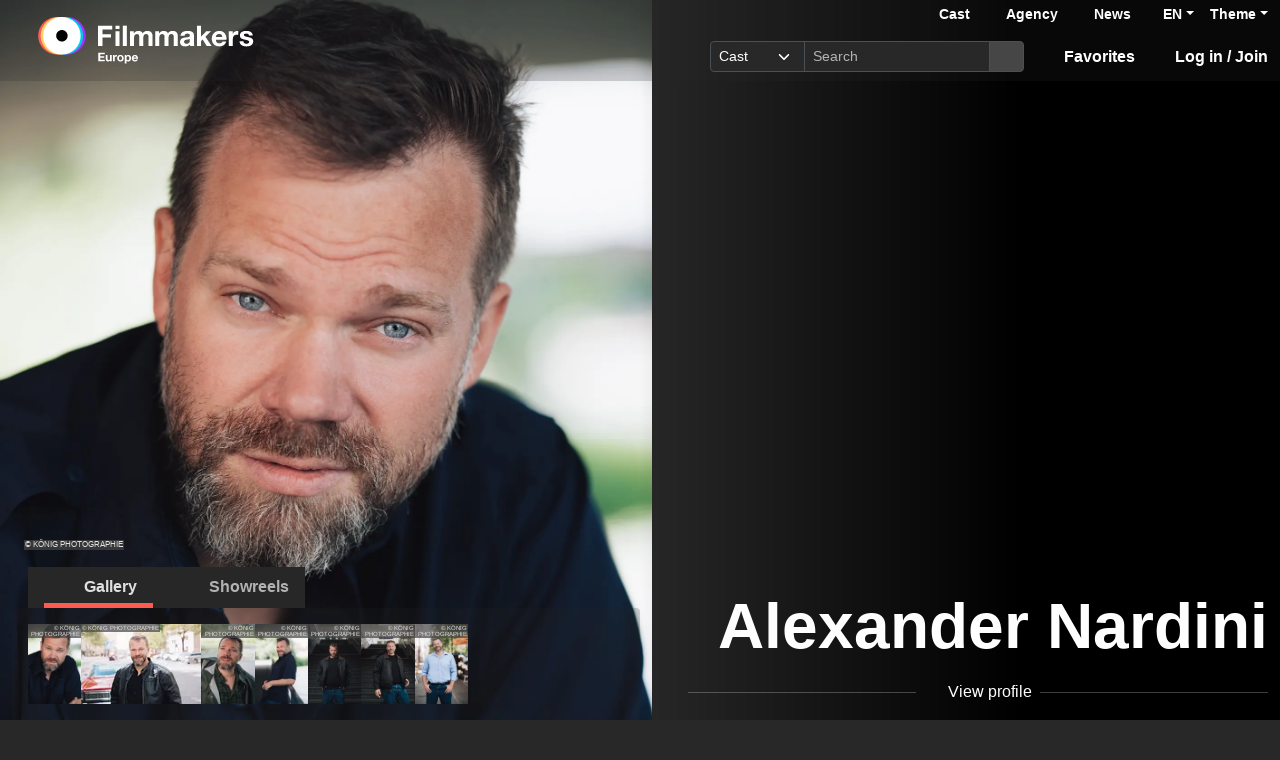

--- FILE ---
content_type: text/html; charset=utf-8
request_url: https://www.filmmakers.eu/en/actors/alexander-nardini
body_size: 16123
content:
<!DOCTYPE html>
<html
  lang='en' class="h-100" data-bs-default-theme='__auto__'>

<head>
  <meta charset="utf-8">
  <meta http-equiv="X-UA-Compatible" content="IE=edge">
  <meta name="viewport" content="width=device-width, initial-scale=1.0">
  <meta name="view-transition" content="same-origin">

    <link rel="canonical" href="https://www.filmmakers.eu/en/actors/alexander-nardini" />

    <meta property="og:type" content="website"><meta property="og:title" content="Alexander Nardini - Filmmakers"><meta property="og:image" content="https://imgproxy.filmmakers.eu/Sit9qQFXNEA--AF0d5xqsEhPiP9wQlQoamUehFeasrg/rt:fit/w:3840/h:2160/czM6Ly9maWxtbWFr/ZXJzLWV1LXdlc3Qt/MS9wcm9kdWN0aW9u/L25mczQvbWVkaWEv/dHJfbWVkaWFfZGF0/YS81MC8xMy8yNDQx/MzUw"><meta property="og:description" content="Alexander Nardini, Actor, male, Acting age: 35-48 years"><meta property="og:url" content="https://www.filmmakers.eu/en/actors/alexander-nardini">
    <meta name="description" content="Alexander Nardini, Actor, male, Acting age: 35-48 years">


  <title>Alexander Nardini - Filmmakers</title>

  <link rel="icon" type="image/png" href="/favicon-96x96.png" sizes="96x96">
<link rel="icon" type="image/svg+xml" href="/favicon.svg">
<link rel="shortcut icon" href="/favicon.ico">
<link rel="apple-touch-icon" sizes="180x180" href="/apple-touch-icon.png">
<meta name="apple-mobile-web-app-title" content="Filmmakers">
<link rel="manifest" href="/site.webmanifest">


  <meta name="keywords" content="Casting, Besetzung, Schauspiel, Schauspieler, Schauspielerdatenbank, Datenbank, Demoband, Showreel, Video, eCasting, Casting-Direktor, Agenturen, Alexander Nardini">
  <meta name="turbo-cache-control" content="no-cache">

  <link rel="stylesheet" crossorigin="anonymous" href="https://assets.filmmakers.eu/assets/application-c462bfb5.css" media="all" data-turbo-track="reload" />

  <meta name="csrf-param" content="authenticity_token" />
<meta name="csrf-token" content="Dkz0lkTxsPWuBHDBJ2R-7FxMSq1Ths8XXhFo2ltOl1crRrmZnACqyjUpsRrZEQ0znZqg92itwN8VY3mXKu3Ndg" />
  <meta name="csp-nonce" content="TKtRYc+4yu1agRH0Ld9gLg==" />
  

  <script src="https://assets.filmmakers.eu/assets/preload-9fbbd51f.js" crossorigin="anonymous" nonce="TKtRYc+4yu1agRH0Ld9gLg==" data-turbo-track="reload"></script>
  <script src="https://assets.filmmakers.eu/assets/application-ccd2d45f.js" crossorigin="anonymous" nonce="TKtRYc+4yu1agRH0Ld9gLg==" defer="defer" data-turbo-track="reload"></script>
  

  


  <script type="application/ld+json">
    {"@context":"https://schema.org","@type":"Organization","name":"filmmakers.one GmbH","url":"https://www.filmmakers.eu","logo":"https://filmmakers.eu/email_assets/logo.png","sameAs":["https://www.instagram.com/filmmakers.europe","https://www.facebook.com/filmmakers.europe","https://www.linkedin.com/company/filmmakers-system-by-denkungsart"]}
  </script>

    <script type="application/ld+json">
      {"@context":"https://schema.org","@type":"ProfilePage","@id":"https://www.filmmakers.eu/en/actors/alexander-nardini","inLanguage":"en","dateCreated":"2021-02-05T09:50:21.000+01:00","dateModified":"2026-01-07T17:13:33.736+01:00","mainEntity":{"@type":"Person","@id":"https://www.filmmakers.eu/actors/alexander-nardini","name":"Alexander Nardini","identifier":{"@type":"PropertyValue","propertyID":"filmmakers-actor-id","value":"111084"},"description":"Alexander Nardini, Actor, male, Acting age: 35-48 years","url":"https://www.filmmakers.eu/actors/alexander-nardini","jobTitle":"Actor","sameAs":["https://www.imdb.com/name/nm2679504"],"knowsLanguage":[{"@type":"Language","name":"German","alternateName":"deu"},{"@type":"Language","name":"English","alternateName":"eng"}],"nationality":[{"@type":"Country","name":"German","identifier":"DE"}],"image":[{"@type":"ImageObject","url":"https://imgproxy.filmmakers.eu/Sit9qQFXNEA--AF0d5xqsEhPiP9wQlQoamUehFeasrg/rt:fit/w:3840/h:2160/czM6Ly9maWxtbWFr/ZXJzLWV1LXdlc3Qt/MS9wcm9kdWN0aW9u/L25mczQvbWVkaWEv/dHJfbWVkaWFfZGF0/YS81MC8xMy8yNDQx/MzUw","copyrightNotice":"© KÖNIG PHOTOGRAPHIE"},{"@type":"ImageObject","url":"https://imgproxy.filmmakers.eu/kvLLYYVQ790-HGoYSk7Sigw_x1MD2mNJFRFk1wdokHA/rt:fit/w:3840/h:2160/czM6Ly9maWxtbWFr/ZXJzLWV1LXdlc3Qt/MS9wcm9kdWN0aW9u/L25mczQvbWVkaWEv/dHJfbWVkaWFfZGF0/YS81Mi8xMy8yNDQx/MzUy","copyrightNotice":"© KÖNIG PHOTOGRAPHIE"},{"@type":"ImageObject","url":"https://imgproxy.filmmakers.eu/wWWqLnpbRavhB_JueHU53ZflxMO0RJ8Nl_y6Pe2tx4c/rt:fit/w:3840/h:2160/czM6Ly9maWxtbWFr/ZXJzLWV1LXdlc3Qt/MS9wcm9kdWN0aW9u/L25mczQvbWVkaWEv/dHJfbWVkaWFfZGF0/YS81NC8xMy8yNDQx/MzU0","copyrightNotice":"© KÖNIG PHOTOGRAPHIE"},{"@type":"ImageObject","url":"https://imgproxy.filmmakers.eu/DFTLtBMEMtpTt9QBUMB9SLzoBzc1Pb1oD8-SRc9EoN0/rt:fit/w:3840/h:2160/czM6Ly9maWxtbWFr/ZXJzLWV1LXdlc3Qt/MS9wcm9kdWN0aW9u/L25mczQvbWVkaWEv/dHJfbWVkaWFfZGF0/YS81Ni8xMy8yNDQx/MzU2","copyrightNotice":"© KÖNIG PHOTOGRAPHIE"},{"@type":"ImageObject","url":"https://imgproxy.filmmakers.eu/x8hxZDnBWKqbt4djgvAemBKwCtwWYLGEbYeChakdr-w/rt:fit/w:3840/h:2160/czM6Ly9maWxtbWFr/ZXJzLWV1LXdlc3Qt/MS9wcm9kdWN0aW9u/L25mczQvbWVkaWEv/dHJfbWVkaWFfZGF0/YS81OC8xMy8yNDQx/MzU4","copyrightNotice":"© KÖNIG PHOTOGRAPHIE"},{"@type":"ImageObject","url":"https://imgproxy.filmmakers.eu/MAAM64lZW1fhNu1op5bjMcF6koBCbalW7KZ4e4dDEGM/rt:fit/w:3840/h:2160/czM6Ly9maWxtbWFr/ZXJzLWV1LXdlc3Qt/MS9wcm9kdWN0aW9u/L25mczQvbWVkaWEv/dHJfbWVkaWFfZGF0/YS82MC8xMy8yNDQx/MzYw","copyrightNotice":"© KÖNIG PHOTOGRAPHIE"},{"@type":"ImageObject","url":"https://imgproxy.filmmakers.eu/io0TmiNLFgUzGfOjGIhWS_m1VVvUWf81Zd6DhA9vOus/rt:fit/w:3840/h:2160/czM6Ly9maWxtbWFr/ZXJzLWV1LXdlc3Qt/MS9wcm9kdWN0aW9u/L25mczQvbWVkaWEv/dHJfbWVkaWFfZGF0/YS82Mi8xMy8yNDQx/MzYy","copyrightNotice":"© KÖNIG PHOTOGRAPHIE"}]}}
    </script>

    <link rel="alternate" href="https://www.filmmakers.eu/en/actors/alexander-nardini" hreflang="en">
<link rel="alternate" href="https://www.filmmakers.eu/de/actors/alexander-nardini" hreflang="de">
<link rel="alternate" href="https://www.filmmakers.eu/fr/actors/alexander-nardini" hreflang="fr">
<link rel="alternate" href="https://www.filmmakers.eu/it/actors/alexander-nardini" hreflang="it">
<link rel="alternate" href="https://www.filmmakers.eu/es/actors/alexander-nardini" hreflang="es">
<link rel="alternate" href="https://www.filmmakers.eu/pl/actors/alexander-nardini" hreflang="pl">
<link rel="alternate" href="https://www.filmmakers.eu/ro/actors/alexander-nardini" hreflang="ro">
<link rel="alternate" href="https://www.filmmakers.eu/uk/actors/alexander-nardini" hreflang="uk">
<link rel="alternate" href="https://www.filmmakers.eu/ru/actors/alexander-nardini" hreflang="ru">
<link rel="alternate" href="https://www.filmmakers.eu/tr/actors/alexander-nardini" hreflang="tr">

</head>


<body class="d-flex flex-column h-100 sedcard js-sedcard" data-bs-reset-theme='__auto__'>
  <style></style>

    
<header id='header' class="header" data-controller="toggle-on-scroll" data-toggle-on-scroll-distance-value="260" data-toggle-on-scroll-property-value="--fm-header-default-height" data-toggle-on-scroll-val-value="50px">
  <div class='container-fluid header-container'>
      <a class="header-logo ms-md-3 ms-lg-4" aria-label="logo" data-turbo-prefetch="false" href="https://www.filmmakers.eu/"><div class="logo"></div></a>

    <div class="header-nav">
      <div class="header-top-nav">
          <div class="header-top-nav--items d-none d-md-block">
            <a href="/actor_profile_search/new" class="header-top-nav--item header-top-nav--item-roman">Cast</a>
            <a class="header-top-nav--item header-top-nav--item-viking" href="/talent_agency_search/new">Agency</a>
            <a class="header-top-nav--item" href="/news">News</a>
          </div>
        <div class="dropdown language-switcher"><a class="text-decoration-none d-none d-md-block dropdown-toggle" data-bs-toggle="dropdown" aria-haspopup="true" aria-expanded="false" role="button" href="#">EN</a><ul class="dropdown-menu">
  <li><form class="button_to" method="post" action="/set_locale?locale=en"><button class="dropdown-item active" type="submit">English</button><input type="hidden" name="authenticity_token" value="DM-WA1E6XP-YX8J8kFIiXMzHIw0i99nk9QL1gYzYyEpMkS3sB0zFTjyXFf0Vhx7o6w6dDu0nZtyTxRmmtDqrKQ" autocomplete="off" /></form></li><li><form class="button_to" method="post" action="/set_locale?locale=de"><button class="dropdown-item" type="submit">Deutsch</button><input type="hidden" name="authenticity_token" value="3Ocsn6pwtPEDVhIfzUAKujxeZst5RZ5Lsnx2_8GnrXycuZdw_AYtQKeexZ5IlTYOG5fYyLaVIXPUu5rY-UXOHw" autocomplete="off" /></form></li><li><form class="button_to" method="post" action="/set_locale?locale=fr"><button class="dropdown-item" type="submit">Français</button><input type="hidden" name="authenticity_token" value="c5cKJQVOggQiZ8_8A1hfc9UdKSp5SHdmqAbQKKQHQ9EzybHKUzgbtYavGH2GjWPH8tSXKbaYyF7OwTwPnOUgsg" autocomplete="off" /></form></li><li><form class="button_to" method="post" action="/set_locale?locale=it"><button class="dropdown-item" type="submit">Italiano</button><input type="hidden" name="authenticity_token" value="ZbUzgdCRNplvPmtGSOK1iGtwd8S-qJKDbO3zbDGGRkkl64huhuevKMv2vMfNN4k8TLnJx3F4LbsKKh9LCWQlKg" autocomplete="off" /></form></li><li><form class="button_to" method="post" action="/set_locale?locale=es"><button class="dropdown-item" type="submit">Español</button><input type="hidden" name="authenticity_token" value="pf4VJwuW4NWRnSiN_OJCwpKopXfQHArw5jHcKI-w3EnloK7IXeB5ZDVV_wx5N352tWEbdB_MtciA9jAPt1K_Kg" autocomplete="off" /></form></li><li><form class="button_to" method="post" action="/set_locale?locale=pl"><button class="dropdown-item" type="submit">Polski</button><input type="hidden" name="authenticity_token" value="p5PDwNK3eXgY1TCq3GDc5kGxulbHeqY-O7UORoLEi2znzXgvhMHgybwd5ytZteBSZngEVQiqGQZdcuJhuiboDw" autocomplete="off" /></form></li><li><form class="button_to" method="post" action="/set_locale?locale=ro"><button class="dropdown-item" type="submit">Română</button><input type="hidden" name="authenticity_token" value="TE5vyHt1wzFGUkBJK5yes9LIHgjz5Wbbs0vkHAda1oMMENQnLQNagOKal8iuSaIH9QGgCzw12ePVjAg7P7i14A" autocomplete="off" /></form></li><li><form class="button_to" method="post" action="/set_locale?locale=uk"><button class="dropdown-item" type="submit">Українська</button><input type="hidden" name="authenticity_token" value="w3BuTsfafWM8P0R4M9mV_KefmWiMTt86pqGcefsKVs6DLtWhkazk0pj3k_m2DKlIgFYna0OeYALAZnBew-g1rQ" autocomplete="off" /></form></li><li><form class="button_to" method="post" action="/set_locale?locale=ru"><button class="dropdown-item" type="submit">Русский</button><input type="hidden" name="authenticity_token" value="97yJWEkQ0T7HAAgYMR6S_iRjNvKagNoTeTFoMFTCZUq34jK3H2ZIj2PI35m0y65KA6qI8VVQZSsf9oQXbCAGKQ" autocomplete="off" /></form></li><li><form class="button_to" method="post" action="/set_locale?locale=tr"><button class="dropdown-item" type="submit">Türkçe</button><input type="hidden" name="authenticity_token" value="KdjV7ivPYPMitvTO8zGLlPsfsKnDSMdbdIDe2dPX1opphm4Bfbn5QoZ-I0925Lcg3NYOqgyYeGMSRzL-6zW16Q" autocomplete="off" /></form></li>
</ul></div>

        <div class="dropdown theme-switcher"><a class="text-decoration-none dropdown-toggle" data-bs-toggle="dropdown" aria-haspopup="true" aria-expanded="false" role="button" href="#">Theme</a><ul class="dropdown-menu">
  <li>
    <button type="button" class="dropdown-item d-flex align-items-center active" data-bs-theme-value="light">
      <i class="far fa-sun"></i><span class="fa5-text">Light</span>
    </button>
  </li>
  <li>
    <button type="button" class="dropdown-item d-flex align-items-center" data-bs-theme-value="dark">
      <i class="fas fa-moon"></i><span class="fa5-text">Dark</span>
    </button>
  </li>
  <li>
    <button type="button" class="dropdown-item d-flex align-items-center" data-bs-theme-value="auto">
      <i class="fas fa-circle-half-stroke"></i><span class="fa5-text">Auto</span>
    </button>
  </li>
</ul></div>
      </div>

        <button name="button" type="submit" class="btn btn-lg btn-link collapsed d-block d-md-none position-relative" aria-label="Open the menu" data-bs-toggle="collapse" data-bs-target="#header_search"><i class="fas fa-search"></i></button>

        <form class="header-search collapse" id="header_search" role="group" data-controller="autocomplete" data-autocomplete-url-value="/autocomplete" data-autocomplete-query-param-value="query" action="/search" accept-charset="UTF-8" method="get">
          <div class="input-group">
              <select name="search_type" id="search_type" class="form-select form-select-sm" data-autocomplete-target="searchType"><option value="ActorProfile">Cast</option>
<option value="TalentAgency">Agency</option></select>
            <input type="search" name="query" id="query" value="" placeholder="Search" class="form-control form-control-sm flex-fill" data-autocomplete-target="input" />
            <button name="button" type="submit" title="Search" class="header-search--icon btn btn-sm btn-secondary"><i class="fas fa-search"></i></button>
          </div>
          <div class="list-group autocomplete-search" data-autocomplete-target="results"></div>
</form>
      <div class="header-nav-items">
        <div class="header-nav-items--item"><a id="icon_link_to_favorable_list" href="/favorable/lists/current:ActorProfile"><i class="fas fa-star" data-num="0"></i><span class="fa5-text">Favorites </span></a></div>
          <div class="header-nav-items--item"><a href="https://www.filmmakers.eu/users/sign_in"><i class="fas fa-arrow-right-to-bracket"></i><span class="fa5-text">Log in / Join</span></a></div>
      </div>

      <div class="dropdown header-burger-menu"><button name="button" type="button" class="btn btn-link dropdown-toggle" data-bs-toggle="dropdown" aria-haspopup="true" aria-expanded="false" aria-label="burger menu" data-bs-offset="0, 10" data-bs-auto-close="outside"><div class="burger-menu-icon"></div></button><ul class="pb-0 dropdown-menu">
        <li class=""><a class="dropdown-item" href="https://www.filmmakers.eu/users/sign_in"><i class="fas fa-arrow-right-to-bracket"></i><span class="fa5-text">Log in / Join</span></a></li><li class="d-lg-none"><a class="dropdown-item text-decoration-none pb-3" href="/favorable/lists/current:ActorProfile"><i class="fas fa-star" data-num="0"></i><span class="fa5-text">Favorites </span></a></li><li class="d-md-none"><a class="dropdown-item dropdown-item-secondary dropdown-item-roman fw-bold pt-2" href="/actor_profile_search/new">Cast</a></li><li class="d-md-none"><a class="dropdown-item dropdown-item-secondary dropdown-item-viking fw-bold" href="/talent_agency_search/new">Agency</a></li><li class="d-md-none"><div class="dropdown language-switcher"><a class="text-decoration-none dropdown-item dropdown-item-secondary pb-2 dropdown-toggle" data-bs-toggle="dropdown" aria-haspopup="true" aria-expanded="false" role="button" href="#">Language: EN</a><ul class="dropdown-menu">
  <li><form class="button_to" method="post" action="/set_locale?locale=en"><button class="dropdown-item active" type="submit">English</button><input type="hidden" name="authenticity_token" value="FK5BWAkY33rVxw2vRsAYVVXIO9_r7lB7VsWlg5mgoChU8Pq3X25Gy3EP2i7DFSThcgGF3CQ-70MwAkmkoULDSw" autocomplete="off" /></form></li><li><form class="button_to" method="post" action="/set_locale?locale=de"><button class="dropdown-item" type="submit">Deutsch</button><input type="hidden" name="authenticity_token" value="6qhORTstlbShy6UviBQaG_G_5Z9IaYSjGqn5vAlmQ52q9vWqbVsMBQUDcq4NwSav1nZbnIe5O5t8bhWbMYQg_g" autocomplete="off" /></form></li><li><form class="button_to" method="post" action="/set_locale?locale=fr"><button class="dropdown-item" type="submit">Français</button><input type="hidden" name="authenticity_token" value="oqHl_riSEYt0Nwr-K5KC_ZgGe06x6_qUOpuFtnMQ1jbi_14R7uSIOtD_3X-uR75Jv8_FTX47RaxcXGmRS_K1VQ" autocomplete="off" /></form></li><li><form class="button_to" method="post" action="/set_locale?locale=it"><button class="dropdown-item" type="submit">Italiano</button><input type="hidden" name="authenticity_token" value="btQTXgW0I9ri4EBmD_KkdBQLzHNkcbctHNKawl8mkJsuiqixU8K6a0Yol-eKJ5jAM8JycKuhCBV6FXblZ8Tz-A" autocomplete="off" /></form></li><li><form class="button_to" method="post" action="/set_locale?locale=es"><button class="dropdown-item" type="submit">Español</button><input type="hidden" name="authenticity_token" value="e7plZwr4QB344YsOYfzhVLCpGGEGOI8l3rw7rWFenuA75N6IXI7ZrFwpXI_kKd3gl2CmYsnoMB24e9eKWbz9gw" autocomplete="off" /></form></li><li><form class="button_to" method="post" action="/set_locale?locale=pl"><button class="dropdown-item" type="submit">Polski</button><input type="hidden" name="authenticity_token" value="bhoLjuMfONa7iGCGk4dSEcW2vVh2n3_Hdx9o2c2PUgcuRLBhtWmhZx9AtwcWUm6l4n8DW7lPwP8R2IT-9W0xZA" autocomplete="off" /></form></li><li><form class="button_to" method="post" action="/set_locale?locale=ro"><button class="dropdown-item" type="submit">Română</button><input type="hidden" name="authenticity_token" value="4mY_jXDRxbyH-CjxDIh0rmzqc0g99Ort87qNL9I7oYOiOIRiJqdcDSMw_3CJXUgaSyPNS_IkVdWVfWEI6tnC4A" autocomplete="off" /></form></li><li><form class="button_to" method="post" action="/set_locale?locale=uk"><button class="dropdown-item" type="submit">Українська</button><input type="hidden" name="authenticity_token" value="zFnmrrPv4occz87YtjlgLp9VmpvB0Z_inmstrmET2cKMB11B5Zl7NrgHGVkz7FyauJwkmA4BINr4rMGJWfG6oQ" autocomplete="off" /></form></li><li><form class="button_to" method="post" action="/set_locale?locale=ru"><button class="dropdown-item" type="submit">Русский</button><input type="hidden" name="authenticity_token" value="Rlaq7Lm9uNNieUOGOlb4OWO3nFSZI5hHHctobSUCfy8GCBED78shYsaxlAe_g8SNRH4iV1bzJ397DIRKHeAcTA" autocomplete="off" /></form></li><li><form class="button_to" method="post" action="/set_locale?locale=tr"><button class="dropdown-item" type="submit">Türkçe</button><input type="hidden" name="authenticity_token" value="UrvwtIIznxPnkC_RIZthFMaQtUxR6H63zPY4crFf6sAS5Utb1EUGokNY-FCkTl2g4VkLT544wY-qMdRVib2Jow" autocomplete="off" /></form></li>
</ul></div></li>
</ul></div>    </div>
  </div>
</header>


  <main class="flex-grow-1 mt-0 position-relative">
    <div id='content' class='container-fluid px-0' role='main'>
      <div class="growl-alert-wrapper"></div>

      

      



    <div id="sedcard_gallery" class="sedcard-image-wrapper js-sedcard-image-wrapper sedcard-image-portrait">
        <div class="sedcard-image-wrapper-container _face-align-center _face-align-y-top sedcard-image-portrait _with-right-gradient" data-index="0" style="
              --fm-picture-x-transform: -14%;
              --fm-picture-x-transform-portrait: -4%;
              --fm-picture-gradient-start: 28%;
              --fm-picture-y-transform: -3%;
              --fm-picture-aspect-ratio: 0.6666666666666666;">
            <a title="© KÖNIG PHOTOGRAPHIE" data-picture-index="0" class="sedcard-image-link js-sedcard-image-link" href="#"><div class="picture-wrapper position-relative"><picture><source srcset="https://imgproxy.filmmakers.eu/fwc9GoU63ii3a7H6Kh-8JpxTG0f4Y9tzaejNU_wR5-c/rt:fit/w:3840/h:2160/czM6Ly9maWxtbWFr/ZXJzLWV1LXdlc3Qt/MS9wcm9kdWN0aW9u/L25mczQvbWVkaWEv/dHJfbWVkaWFfZGF0/YS81MC8xMy8yNDQx/MzUw.avif" type="image/avif" /><source srcset="https://imgproxy.filmmakers.eu/a5MMQMM0j78EJaa7l8lXRDqGF8hNILxK9fPES3yMjDU/rt:fit/w:3840/h:2160/czM6Ly9maWxtbWFr/ZXJzLWV1LXdlc3Qt/MS9wcm9kdWN0aW9u/L25mczQvbWVkaWEv/dHJfbWVkaWFfZGF0/YS81MC8xMy8yNDQx/MzUw.webp" type="image/webp" /><source srcset="https://imgproxy.filmmakers.eu/32VJ1X4wVHBZ4lNCcVCOoZrtzZTW8x7DLWcawWVZgcY/rt:fit/w:3840/h:2160/czM6Ly9maWxtbWFr/ZXJzLWV1LXdlc3Qt/MS9wcm9kdWN0aW9u/L25mczQvbWVkaWEv/dHJfbWVkaWFfZGF0/YS81MC8xMy8yNDQx/MzUw.jpg" type="image/jpeg" /><img class="sedcard-image js-sedcard-image img-fluid" loading="eager" fetchpriority="high" title="© KÖNIG PHOTOGRAPHIE" src="https://imgproxy.filmmakers.eu/32VJ1X4wVHBZ4lNCcVCOoZrtzZTW8x7DLWcawWVZgcY/rt:fit/w:3840/h:2160/czM6Ly9maWxtbWFr/ZXJzLWV1LXdlc3Qt/MS9wcm9kdWN0aW9u/L25mczQvbWVkaWEv/dHJfbWVkaWFfZGF0/YS81MC8xMy8yNDQx/MzUw.jpg" /></picture><span class="copyright-text">© KÖNIG PHOTOGRAPHIE</span></div></a>
</div>        <div class="sedcard-image-wrapper-container _face-align-center _face-align-y-center _with-right-gradient d-none" data-index="1" style="
              --fm-picture-x-transform: -5%;
              --fm-picture-x-transform-portrait: 4%;
              --fm-picture-gradient-start: 10%;
              --fm-picture-y-transform: -1%;
              --fm-picture-aspect-ratio: 1.5;">
            <a title="© KÖNIG PHOTOGRAPHIE" data-picture-index="1" class="sedcard-image-link js-sedcard-image-link" href="#"><div class="picture-wrapper position-relative"><picture><source srcset="https://imgproxy.filmmakers.eu/PEvQQlzyzNB3kgu-5dokZvr2dwbuLCJiCtU9PfmNfTU/rt:fit/w:3840/h:2160/czM6Ly9maWxtbWFr/ZXJzLWV1LXdlc3Qt/MS9wcm9kdWN0aW9u/L25mczQvbWVkaWEv/dHJfbWVkaWFfZGF0/YS81Mi8xMy8yNDQx/MzUy.avif" type="image/avif" /><source srcset="https://imgproxy.filmmakers.eu/AjZBC0oMq9OQCifO7i_fpx9htrqOUiKWf7zETrqhnug/rt:fit/w:3840/h:2160/czM6Ly9maWxtbWFr/ZXJzLWV1LXdlc3Qt/MS9wcm9kdWN0aW9u/L25mczQvbWVkaWEv/dHJfbWVkaWFfZGF0/YS81Mi8xMy8yNDQx/MzUy.webp" type="image/webp" /><source srcset="https://imgproxy.filmmakers.eu/xcfNIyWPbwmDIFf8CPBWGkQrNgBqx6WF3InPnRzHTIM/rt:fit/w:3840/h:2160/czM6Ly9maWxtbWFr/ZXJzLWV1LXdlc3Qt/MS9wcm9kdWN0aW9u/L25mczQvbWVkaWEv/dHJfbWVkaWFfZGF0/YS81Mi8xMy8yNDQx/MzUy.jpg" type="image/jpeg" /><img class="sedcard-image js-sedcard-image img-fluid" loading="eager" fetchpriority="auto" title="© KÖNIG PHOTOGRAPHIE" src="https://imgproxy.filmmakers.eu/xcfNIyWPbwmDIFf8CPBWGkQrNgBqx6WF3InPnRzHTIM/rt:fit/w:3840/h:2160/czM6Ly9maWxtbWFr/ZXJzLWV1LXdlc3Qt/MS9wcm9kdWN0aW9u/L25mczQvbWVkaWEv/dHJfbWVkaWFfZGF0/YS81Mi8xMy8yNDQx/MzUy.jpg" /></picture><span class="copyright-text">© KÖNIG PHOTOGRAPHIE</span></div></a>
</div>        <div class="sedcard-image-wrapper-container _face-align-center _face-align-y-top sedcard-image-portrait _with-right-gradient d-none" data-index="2" style="
              --fm-picture-x-transform: -14%;
              --fm-picture-x-transform-portrait: -4%;
              --fm-picture-gradient-start: 28%;
              --fm-picture-y-transform: -3%;
              --fm-picture-aspect-ratio: 0.6666666666666666;">
            <a title="© KÖNIG PHOTOGRAPHIE" data-picture-index="2" class="sedcard-image-link js-sedcard-image-link" href="#"><div class="picture-wrapper position-relative"><picture><source srcset="https://imgproxy.filmmakers.eu/DacivBJI5GYUN9U0dEbmEIvgHu3m--63-9dOti5y0CY/rt:fit/w:3840/h:2160/czM6Ly9maWxtbWFr/ZXJzLWV1LXdlc3Qt/MS9wcm9kdWN0aW9u/L25mczQvbWVkaWEv/dHJfbWVkaWFfZGF0/YS81NC8xMy8yNDQx/MzU0.avif" type="image/avif" /><source srcset="https://imgproxy.filmmakers.eu/8H4jHXmwl5X-0W5Jhe5EYEPf1hgdn2_8Elrq1Bl8J4Q/rt:fit/w:3840/h:2160/czM6Ly9maWxtbWFr/ZXJzLWV1LXdlc3Qt/MS9wcm9kdWN0aW9u/L25mczQvbWVkaWEv/dHJfbWVkaWFfZGF0/YS81NC8xMy8yNDQx/MzU0.webp" type="image/webp" /><source srcset="https://imgproxy.filmmakers.eu/aUBClrlPkqXFaUjDcUtkCoRlfnba3mFEdWOuDsruk_w/rt:fit/w:3840/h:2160/czM6Ly9maWxtbWFr/ZXJzLWV1LXdlc3Qt/MS9wcm9kdWN0aW9u/L25mczQvbWVkaWEv/dHJfbWVkaWFfZGF0/YS81NC8xMy8yNDQx/MzU0.jpg" type="image/jpeg" /><img class="sedcard-image js-sedcard-image img-fluid" loading="lazy" fetchpriority="auto" title="© KÖNIG PHOTOGRAPHIE" src="https://imgproxy.filmmakers.eu/aUBClrlPkqXFaUjDcUtkCoRlfnba3mFEdWOuDsruk_w/rt:fit/w:3840/h:2160/czM6Ly9maWxtbWFr/ZXJzLWV1LXdlc3Qt/MS9wcm9kdWN0aW9u/L25mczQvbWVkaWEv/dHJfbWVkaWFfZGF0/YS81NC8xMy8yNDQx/MzU0.jpg" /></picture><span class="copyright-text">© KÖNIG PHOTOGRAPHIE</span></div></a>
</div>        <div class="sedcard-image-wrapper-container _face-align-center _face-align-y-top sedcard-image-portrait _with-right-gradient d-none" data-index="3" style="
              --fm-picture-x-transform: -6%;
              --fm-picture-x-transform-portrait: 3%;
              --fm-picture-gradient-start: 12%;
              --fm-picture-y-transform: 1%;
              --fm-picture-aspect-ratio: 0.6666666666666666;">
            <a title="© KÖNIG PHOTOGRAPHIE" data-picture-index="3" class="sedcard-image-link js-sedcard-image-link" href="#"><div class="picture-wrapper position-relative"><picture><source srcset="https://imgproxy.filmmakers.eu/tPEl2L2mTbDMYdr7vZQORCfS5r65GmZYeNJjI1WqPYY/rt:fit/w:3840/h:2160/czM6Ly9maWxtbWFr/ZXJzLWV1LXdlc3Qt/MS9wcm9kdWN0aW9u/L25mczQvbWVkaWEv/dHJfbWVkaWFfZGF0/YS81Ni8xMy8yNDQx/MzU2.avif" type="image/avif" /><source srcset="https://imgproxy.filmmakers.eu/9XyiNxUuPJ0e9gjNG8THFOJXxYs2X1yPojKyvq4D5iY/rt:fit/w:3840/h:2160/czM6Ly9maWxtbWFr/ZXJzLWV1LXdlc3Qt/MS9wcm9kdWN0aW9u/L25mczQvbWVkaWEv/dHJfbWVkaWFfZGF0/YS81Ni8xMy8yNDQx/MzU2.webp" type="image/webp" /><source srcset="https://imgproxy.filmmakers.eu/-RntDHbuseKQ2STM9zeMnLGceebnkcJ1l6VA_LXG6lQ/rt:fit/w:3840/h:2160/czM6Ly9maWxtbWFr/ZXJzLWV1LXdlc3Qt/MS9wcm9kdWN0aW9u/L25mczQvbWVkaWEv/dHJfbWVkaWFfZGF0/YS81Ni8xMy8yNDQx/MzU2.jpg" type="image/jpeg" /><img class="sedcard-image js-sedcard-image img-fluid" loading="lazy" fetchpriority="auto" title="© KÖNIG PHOTOGRAPHIE" src="https://imgproxy.filmmakers.eu/-RntDHbuseKQ2STM9zeMnLGceebnkcJ1l6VA_LXG6lQ/rt:fit/w:3840/h:2160/czM6Ly9maWxtbWFr/ZXJzLWV1LXdlc3Qt/MS9wcm9kdWN0aW9u/L25mczQvbWVkaWEv/dHJfbWVkaWFfZGF0/YS81Ni8xMy8yNDQx/MzU2.jpg" /></picture><span class="copyright-text">© KÖNIG PHOTOGRAPHIE</span></div></a>
</div>        <div class="sedcard-image-wrapper-container _face-align-center _face-align-y-top sedcard-image-portrait _with-right-gradient d-none" data-index="4" style="
              --fm-picture-x-transform: -5%;
              --fm-picture-x-transform-portrait: 4%;
              --fm-picture-gradient-start: 10%;
              --fm-picture-y-transform: -3%;
              --fm-picture-aspect-ratio: 0.6666666666666666;">
            <a title="© KÖNIG PHOTOGRAPHIE" data-picture-index="4" class="sedcard-image-link js-sedcard-image-link" href="#"><div class="picture-wrapper position-relative"><picture><source srcset="https://imgproxy.filmmakers.eu/zFMTeQd_lZR7oikkCP3Oew6eSvxSafMAOhTKzWOnwlQ/rt:fit/w:3840/h:2160/czM6Ly9maWxtbWFr/ZXJzLWV1LXdlc3Qt/MS9wcm9kdWN0aW9u/L25mczQvbWVkaWEv/dHJfbWVkaWFfZGF0/YS81OC8xMy8yNDQx/MzU4.avif" type="image/avif" /><source srcset="https://imgproxy.filmmakers.eu/myUXwZZQC_y7tActbje1y6MmJWjU62OgNl6EfsFY67w/rt:fit/w:3840/h:2160/czM6Ly9maWxtbWFr/ZXJzLWV1LXdlc3Qt/MS9wcm9kdWN0aW9u/L25mczQvbWVkaWEv/dHJfbWVkaWFfZGF0/YS81OC8xMy8yNDQx/MzU4.webp" type="image/webp" /><source srcset="https://imgproxy.filmmakers.eu/olFTUrzMIIiUSTRIz2ll1eBHp6btw4pRzvRLfCIZfKg/rt:fit/w:3840/h:2160/czM6Ly9maWxtbWFr/ZXJzLWV1LXdlc3Qt/MS9wcm9kdWN0aW9u/L25mczQvbWVkaWEv/dHJfbWVkaWFfZGF0/YS81OC8xMy8yNDQx/MzU4.jpg" type="image/jpeg" /><img class="sedcard-image js-sedcard-image img-fluid" loading="lazy" fetchpriority="auto" title="© KÖNIG PHOTOGRAPHIE" src="https://imgproxy.filmmakers.eu/olFTUrzMIIiUSTRIz2ll1eBHp6btw4pRzvRLfCIZfKg/rt:fit/w:3840/h:2160/czM6Ly9maWxtbWFr/ZXJzLWV1LXdlc3Qt/MS9wcm9kdWN0aW9u/L25mczQvbWVkaWEv/dHJfbWVkaWFfZGF0/YS81OC8xMy8yNDQx/MzU4.jpg" /></picture><span class="copyright-text">© KÖNIG PHOTOGRAPHIE</span></div></a>
</div>        <div class="sedcard-image-wrapper-container _face-align-center _face-align-y-top sedcard-image-portrait _with-right-gradient d-none" data-index="5" style="
              --fm-picture-x-transform: -13%;
              --fm-picture-x-transform-portrait: -3%;
              --fm-picture-gradient-start: 26%;
              --fm-picture-y-transform: 1%;
              --fm-picture-aspect-ratio: 0.6666666666666666;">
            <a title="© KÖNIG PHOTOGRAPHIE" data-picture-index="5" class="sedcard-image-link js-sedcard-image-link" href="#"><div class="picture-wrapper position-relative"><picture><source srcset="https://imgproxy.filmmakers.eu/hG8zGn7uvk4IW_71q4oTXVm0F5K0dzkutudFMlu7aFM/rt:fit/w:3840/h:2160/czM6Ly9maWxtbWFr/ZXJzLWV1LXdlc3Qt/MS9wcm9kdWN0aW9u/L25mczQvbWVkaWEv/dHJfbWVkaWFfZGF0/YS82MC8xMy8yNDQx/MzYw.avif" type="image/avif" /><source srcset="https://imgproxy.filmmakers.eu/MVPTCug4KlxQC64YM_lmdhEUA2EUfosKLeYC8BOsYTg/rt:fit/w:3840/h:2160/czM6Ly9maWxtbWFr/ZXJzLWV1LXdlc3Qt/MS9wcm9kdWN0aW9u/L25mczQvbWVkaWEv/dHJfbWVkaWFfZGF0/YS82MC8xMy8yNDQx/MzYw.webp" type="image/webp" /><source srcset="https://imgproxy.filmmakers.eu/iLtxMC0-MYZGj0sUQRujohFDHYb-Yg5SgNHOGo8cugE/rt:fit/w:3840/h:2160/czM6Ly9maWxtbWFr/ZXJzLWV1LXdlc3Qt/MS9wcm9kdWN0aW9u/L25mczQvbWVkaWEv/dHJfbWVkaWFfZGF0/YS82MC8xMy8yNDQx/MzYw.jpg" type="image/jpeg" /><img class="sedcard-image js-sedcard-image img-fluid" loading="lazy" fetchpriority="auto" title="© KÖNIG PHOTOGRAPHIE" src="https://imgproxy.filmmakers.eu/iLtxMC0-MYZGj0sUQRujohFDHYb-Yg5SgNHOGo8cugE/rt:fit/w:3840/h:2160/czM6Ly9maWxtbWFr/ZXJzLWV1LXdlc3Qt/MS9wcm9kdWN0aW9u/L25mczQvbWVkaWEv/dHJfbWVkaWFfZGF0/YS82MC8xMy8yNDQx/MzYw.jpg" /></picture><span class="copyright-text">© KÖNIG PHOTOGRAPHIE</span></div></a>
</div>        <div class="sedcard-image-wrapper-container _face-align-center _face-align-y-top sedcard-image-portrait d-none" data-index="6" style="
              --fm-picture-x-transform: 0%;
              --fm-picture-x-transform-portrait: 10%;
              --fm-picture-gradient-start: 0%;
              --fm-picture-y-transform: 5%;
              --fm-picture-aspect-ratio: 0.6666666666666666;">
            <a title="© KÖNIG PHOTOGRAPHIE" data-picture-index="6" class="sedcard-image-link js-sedcard-image-link" href="#"><div class="picture-wrapper position-relative"><picture><source srcset="https://imgproxy.filmmakers.eu/ofYeMLm_Fbssdyid--tp9-KAZdSM1FigBsoabeoHnsU/rt:fit/w:3840/h:2160/czM6Ly9maWxtbWFr/ZXJzLWV1LXdlc3Qt/MS9wcm9kdWN0aW9u/L25mczQvbWVkaWEv/dHJfbWVkaWFfZGF0/YS82Mi8xMy8yNDQx/MzYy.avif" type="image/avif" /><source srcset="https://imgproxy.filmmakers.eu/WfcCBJPZJ6z6K2w0hBw3zt6msgclsdx0M8bQHCHaBeU/rt:fit/w:3840/h:2160/czM6Ly9maWxtbWFr/ZXJzLWV1LXdlc3Qt/MS9wcm9kdWN0aW9u/L25mczQvbWVkaWEv/dHJfbWVkaWFfZGF0/YS82Mi8xMy8yNDQx/MzYy.webp" type="image/webp" /><source srcset="https://imgproxy.filmmakers.eu/bHSNYUNw5Nu1YtVSsPbyoNO50st0JTJ1PicceLsch44/rt:fit/w:3840/h:2160/czM6Ly9maWxtbWFr/ZXJzLWV1LXdlc3Qt/MS9wcm9kdWN0aW9u/L25mczQvbWVkaWEv/dHJfbWVkaWFfZGF0/YS82Mi8xMy8yNDQx/MzYy.jpg" type="image/jpeg" /><img class="sedcard-image js-sedcard-image img-fluid" loading="lazy" fetchpriority="auto" title="© KÖNIG PHOTOGRAPHIE" src="https://imgproxy.filmmakers.eu/bHSNYUNw5Nu1YtVSsPbyoNO50st0JTJ1PicceLsch44/rt:fit/w:3840/h:2160/czM6Ly9maWxtbWFr/ZXJzLWV1LXdlc3Qt/MS9wcm9kdWN0aW9u/L25mczQvbWVkaWEv/dHJfbWVkaWFfZGF0/YS82Mi8xMy8yNDQx/MzYy.jpg" /></picture><span class="copyright-text">© KÖNIG PHOTOGRAPHIE</span></div></a>
</div>
      <div class="sedcard-image-prev-control js-sedcard-image-prev-control"></div>
      <div class="sedcard-image-open-modal-control js-sedcard-open-modal-control"></div>
      <div class="sedcard-image-next-control js-sedcard-image-next-control"></div>
      <div class="sedcard-image-next-control-additional js-sedcard-image-next-control"></div>

      <div class="d-none js-sedcard-image-gallery" data-controller="lightbox" data-gallery-name=".js-sedcard-image-gallery">
          <a title="© KÖNIG PHOTOGRAPHIE" data-pswp-width="4128" data-pswp-height="6192" data-picture-index="0" data-pswp-webp-src="https://imgproxy.filmmakers.eu/a5MMQMM0j78EJaa7l8lXRDqGF8hNILxK9fPES3yMjDU/rt:fit/w:3840/h:2160/czM6Ly9maWxtbWFr/ZXJzLWV1LXdlc3Qt/MS9wcm9kdWN0aW9u/L25mczQvbWVkaWEv/dHJfbWVkaWFfZGF0/YS81MC8xMy8yNDQx/MzUw.webp" data-pswp-avif-src="https://imgproxy.filmmakers.eu/fwc9GoU63ii3a7H6Kh-8JpxTG0f4Y9tzaejNU_wR5-c/rt:fit/w:3840/h:2160/czM6Ly9maWxtbWFr/ZXJzLWV1LXdlc3Qt/MS9wcm9kdWN0aW9u/L25mczQvbWVkaWEv/dHJfbWVkaWFfZGF0/YS81MC8xMy8yNDQx/MzUw.avif" data-pswp-src="https://imgproxy.filmmakers.eu/32VJ1X4wVHBZ4lNCcVCOoZrtzZTW8x7DLWcawWVZgcY/rt:fit/w:3840/h:2160/czM6Ly9maWxtbWFr/ZXJzLWV1LXdlc3Qt/MS9wcm9kdWN0aW9u/L25mczQvbWVkaWEv/dHJfbWVkaWFfZGF0/YS81MC8xMy8yNDQx/MzUw.jpg" class="mfp-delegate" href="https://imgproxy.filmmakers.eu/Sit9qQFXNEA--AF0d5xqsEhPiP9wQlQoamUehFeasrg/rt:fit/w:3840/h:2160/czM6Ly9maWxtbWFr/ZXJzLWV1LXdlc3Qt/MS9wcm9kdWN0aW9u/L25mczQvbWVkaWEv/dHJfbWVkaWFfZGF0/YS81MC8xMy8yNDQx/MzUw"><div class="picture-wrapper position-relative"><picture><source srcset="https://imgproxy.filmmakers.eu/O8_l5G-wvJnUF_nanS07BDnZAUQzg_CefCpEhJHnmpY/ex:1/bg:fff/w:120/czM6Ly9maWxtbWFr/ZXJzLWV1LXdlc3Qt/MS9wcm9kdWN0aW9u/L25mczQvbWVkaWEv/dHJfbWVkaWFfZGF0/YS81MC8xMy8yNDQx/MzUw.avif" type="image/avif" /><source srcset="https://imgproxy.filmmakers.eu/wW2lHNlUAo5bEb5r2dCA8EqtbRQ4hnQ4MMPgKBq_IQ0/ex:1/bg:fff/w:120/czM6Ly9maWxtbWFr/ZXJzLWV1LXdlc3Qt/MS9wcm9kdWN0aW9u/L25mczQvbWVkaWEv/dHJfbWVkaWFfZGF0/YS81MC8xMy8yNDQx/MzUw.webp" type="image/webp" /><source srcset="https://imgproxy.filmmakers.eu/_tVXmoAvwrRDKijTslUkg6efjA2lfusmJcwPYfxrJvE/ex:1/bg:fff/w:120/czM6Ly9maWxtbWFr/ZXJzLWV1LXdlc3Qt/MS9wcm9kdWN0aW9u/L25mczQvbWVkaWEv/dHJfbWVkaWFfZGF0/YS81MC8xMy8yNDQx/MzUw.jpg" type="image/jpeg" /><img alt="Image Alexander Nardini" title="© KÖNIG PHOTOGRAPHIE" src="https://imgproxy.filmmakers.eu/_tVXmoAvwrRDKijTslUkg6efjA2lfusmJcwPYfxrJvE/ex:1/bg:fff/w:120/czM6Ly9maWxtbWFr/ZXJzLWV1LXdlc3Qt/MS9wcm9kdWN0aW9u/L25mczQvbWVkaWEv/dHJfbWVkaWFfZGF0/YS81MC8xMy8yNDQx/MzUw.jpg" /></picture><span class="copyright-text">© KÖNIG PHOTOGRAPHIE</span></div></a>
          <a title="© KÖNIG PHOTOGRAPHIE" data-pswp-width="6192" data-pswp-height="4128" data-picture-index="1" data-pswp-webp-src="https://imgproxy.filmmakers.eu/AjZBC0oMq9OQCifO7i_fpx9htrqOUiKWf7zETrqhnug/rt:fit/w:3840/h:2160/czM6Ly9maWxtbWFr/ZXJzLWV1LXdlc3Qt/MS9wcm9kdWN0aW9u/L25mczQvbWVkaWEv/dHJfbWVkaWFfZGF0/YS81Mi8xMy8yNDQx/MzUy.webp" data-pswp-avif-src="https://imgproxy.filmmakers.eu/PEvQQlzyzNB3kgu-5dokZvr2dwbuLCJiCtU9PfmNfTU/rt:fit/w:3840/h:2160/czM6Ly9maWxtbWFr/ZXJzLWV1LXdlc3Qt/MS9wcm9kdWN0aW9u/L25mczQvbWVkaWEv/dHJfbWVkaWFfZGF0/YS81Mi8xMy8yNDQx/MzUy.avif" data-pswp-src="https://imgproxy.filmmakers.eu/xcfNIyWPbwmDIFf8CPBWGkQrNgBqx6WF3InPnRzHTIM/rt:fit/w:3840/h:2160/czM6Ly9maWxtbWFr/ZXJzLWV1LXdlc3Qt/MS9wcm9kdWN0aW9u/L25mczQvbWVkaWEv/dHJfbWVkaWFfZGF0/YS81Mi8xMy8yNDQx/MzUy.jpg" class="mfp-delegate" href="https://imgproxy.filmmakers.eu/kvLLYYVQ790-HGoYSk7Sigw_x1MD2mNJFRFk1wdokHA/rt:fit/w:3840/h:2160/czM6Ly9maWxtbWFr/ZXJzLWV1LXdlc3Qt/MS9wcm9kdWN0aW9u/L25mczQvbWVkaWEv/dHJfbWVkaWFfZGF0/YS81Mi8xMy8yNDQx/MzUy"><div class="picture-wrapper position-relative"><picture><source srcset="https://imgproxy.filmmakers.eu/-a92tUOO1NF0GF1X77mMXrEnCn_nmQfuvYUITTJ8_lg/ex:1/bg:fff/w:120/czM6Ly9maWxtbWFr/ZXJzLWV1LXdlc3Qt/MS9wcm9kdWN0aW9u/L25mczQvbWVkaWEv/dHJfbWVkaWFfZGF0/YS81Mi8xMy8yNDQx/MzUy.avif" type="image/avif" /><source srcset="https://imgproxy.filmmakers.eu/-cPsaEwdob5utJe218FCOceUOmEuf1el9UfuNLnc1-Q/ex:1/bg:fff/w:120/czM6Ly9maWxtbWFr/ZXJzLWV1LXdlc3Qt/MS9wcm9kdWN0aW9u/L25mczQvbWVkaWEv/dHJfbWVkaWFfZGF0/YS81Mi8xMy8yNDQx/MzUy.webp" type="image/webp" /><source srcset="https://imgproxy.filmmakers.eu/2xSP5U-hWlfb5D8ba4H39nY7zPs35qjjONX3vfxsVuU/ex:1/bg:fff/w:120/czM6Ly9maWxtbWFr/ZXJzLWV1LXdlc3Qt/MS9wcm9kdWN0aW9u/L25mczQvbWVkaWEv/dHJfbWVkaWFfZGF0/YS81Mi8xMy8yNDQx/MzUy.jpg" type="image/jpeg" /><img alt="Image Alexander Nardini" title="© KÖNIG PHOTOGRAPHIE" src="https://imgproxy.filmmakers.eu/2xSP5U-hWlfb5D8ba4H39nY7zPs35qjjONX3vfxsVuU/ex:1/bg:fff/w:120/czM6Ly9maWxtbWFr/ZXJzLWV1LXdlc3Qt/MS9wcm9kdWN0aW9u/L25mczQvbWVkaWEv/dHJfbWVkaWFfZGF0/YS81Mi8xMy8yNDQx/MzUy.jpg" /></picture><span class="copyright-text">© KÖNIG PHOTOGRAPHIE</span></div></a>
          <a title="© KÖNIG PHOTOGRAPHIE" data-pswp-width="4128" data-pswp-height="6192" data-picture-index="2" data-pswp-webp-src="https://imgproxy.filmmakers.eu/8H4jHXmwl5X-0W5Jhe5EYEPf1hgdn2_8Elrq1Bl8J4Q/rt:fit/w:3840/h:2160/czM6Ly9maWxtbWFr/ZXJzLWV1LXdlc3Qt/MS9wcm9kdWN0aW9u/L25mczQvbWVkaWEv/dHJfbWVkaWFfZGF0/YS81NC8xMy8yNDQx/MzU0.webp" data-pswp-avif-src="https://imgproxy.filmmakers.eu/DacivBJI5GYUN9U0dEbmEIvgHu3m--63-9dOti5y0CY/rt:fit/w:3840/h:2160/czM6Ly9maWxtbWFr/ZXJzLWV1LXdlc3Qt/MS9wcm9kdWN0aW9u/L25mczQvbWVkaWEv/dHJfbWVkaWFfZGF0/YS81NC8xMy8yNDQx/MzU0.avif" data-pswp-src="https://imgproxy.filmmakers.eu/aUBClrlPkqXFaUjDcUtkCoRlfnba3mFEdWOuDsruk_w/rt:fit/w:3840/h:2160/czM6Ly9maWxtbWFr/ZXJzLWV1LXdlc3Qt/MS9wcm9kdWN0aW9u/L25mczQvbWVkaWEv/dHJfbWVkaWFfZGF0/YS81NC8xMy8yNDQx/MzU0.jpg" class="mfp-delegate" href="https://imgproxy.filmmakers.eu/wWWqLnpbRavhB_JueHU53ZflxMO0RJ8Nl_y6Pe2tx4c/rt:fit/w:3840/h:2160/czM6Ly9maWxtbWFr/ZXJzLWV1LXdlc3Qt/MS9wcm9kdWN0aW9u/L25mczQvbWVkaWEv/dHJfbWVkaWFfZGF0/YS81NC8xMy8yNDQx/MzU0"><div class="picture-wrapper position-relative"><picture><source srcset="https://imgproxy.filmmakers.eu/08twpUTbm6PEDf5rAcgmAQmkuxM6xgA-rZuKRC5MkK4/ex:1/bg:fff/w:120/czM6Ly9maWxtbWFr/ZXJzLWV1LXdlc3Qt/MS9wcm9kdWN0aW9u/L25mczQvbWVkaWEv/dHJfbWVkaWFfZGF0/YS81NC8xMy8yNDQx/MzU0.avif" type="image/avif" /><source srcset="https://imgproxy.filmmakers.eu/i5koBgjA5dpsxDvomNYs4qqvNo2YrhlFdPXV4sWfZ9U/ex:1/bg:fff/w:120/czM6Ly9maWxtbWFr/ZXJzLWV1LXdlc3Qt/MS9wcm9kdWN0aW9u/L25mczQvbWVkaWEv/dHJfbWVkaWFfZGF0/YS81NC8xMy8yNDQx/MzU0.webp" type="image/webp" /><source srcset="https://imgproxy.filmmakers.eu/g-Szv6D4WQbz2LE3KKajwUh5hy_8Whf0BDJA5HnPSLE/ex:1/bg:fff/w:120/czM6Ly9maWxtbWFr/ZXJzLWV1LXdlc3Qt/MS9wcm9kdWN0aW9u/L25mczQvbWVkaWEv/dHJfbWVkaWFfZGF0/YS81NC8xMy8yNDQx/MzU0.jpg" type="image/jpeg" /><img alt="Image Alexander Nardini" title="© KÖNIG PHOTOGRAPHIE" src="https://imgproxy.filmmakers.eu/g-Szv6D4WQbz2LE3KKajwUh5hy_8Whf0BDJA5HnPSLE/ex:1/bg:fff/w:120/czM6Ly9maWxtbWFr/ZXJzLWV1LXdlc3Qt/MS9wcm9kdWN0aW9u/L25mczQvbWVkaWEv/dHJfbWVkaWFfZGF0/YS81NC8xMy8yNDQx/MzU0.jpg" /></picture><span class="copyright-text">© KÖNIG PHOTOGRAPHIE</span></div></a>
          <a title="© KÖNIG PHOTOGRAPHIE" data-pswp-width="4128" data-pswp-height="6192" data-picture-index="3" data-pswp-webp-src="https://imgproxy.filmmakers.eu/9XyiNxUuPJ0e9gjNG8THFOJXxYs2X1yPojKyvq4D5iY/rt:fit/w:3840/h:2160/czM6Ly9maWxtbWFr/ZXJzLWV1LXdlc3Qt/MS9wcm9kdWN0aW9u/L25mczQvbWVkaWEv/dHJfbWVkaWFfZGF0/YS81Ni8xMy8yNDQx/MzU2.webp" data-pswp-avif-src="https://imgproxy.filmmakers.eu/tPEl2L2mTbDMYdr7vZQORCfS5r65GmZYeNJjI1WqPYY/rt:fit/w:3840/h:2160/czM6Ly9maWxtbWFr/ZXJzLWV1LXdlc3Qt/MS9wcm9kdWN0aW9u/L25mczQvbWVkaWEv/dHJfbWVkaWFfZGF0/YS81Ni8xMy8yNDQx/MzU2.avif" data-pswp-src="https://imgproxy.filmmakers.eu/-RntDHbuseKQ2STM9zeMnLGceebnkcJ1l6VA_LXG6lQ/rt:fit/w:3840/h:2160/czM6Ly9maWxtbWFr/ZXJzLWV1LXdlc3Qt/MS9wcm9kdWN0aW9u/L25mczQvbWVkaWEv/dHJfbWVkaWFfZGF0/YS81Ni8xMy8yNDQx/MzU2.jpg" class="mfp-delegate" href="https://imgproxy.filmmakers.eu/DFTLtBMEMtpTt9QBUMB9SLzoBzc1Pb1oD8-SRc9EoN0/rt:fit/w:3840/h:2160/czM6Ly9maWxtbWFr/ZXJzLWV1LXdlc3Qt/MS9wcm9kdWN0aW9u/L25mczQvbWVkaWEv/dHJfbWVkaWFfZGF0/YS81Ni8xMy8yNDQx/MzU2"><div class="picture-wrapper position-relative"><picture><source srcset="https://imgproxy.filmmakers.eu/r21P3NQw65kTs905lTt2I005bJ1TYn9eIAaKymSps78/ex:1/bg:fff/w:120/czM6Ly9maWxtbWFr/ZXJzLWV1LXdlc3Qt/MS9wcm9kdWN0aW9u/L25mczQvbWVkaWEv/dHJfbWVkaWFfZGF0/YS81Ni8xMy8yNDQx/MzU2.avif" type="image/avif" /><source srcset="https://imgproxy.filmmakers.eu/U3DcnEebgnrVBM3Gj6LpKpyhOpzGqc1j9I17b_cVgZc/ex:1/bg:fff/w:120/czM6Ly9maWxtbWFr/ZXJzLWV1LXdlc3Qt/MS9wcm9kdWN0aW9u/L25mczQvbWVkaWEv/dHJfbWVkaWFfZGF0/YS81Ni8xMy8yNDQx/MzU2.webp" type="image/webp" /><source srcset="https://imgproxy.filmmakers.eu/FIU_sghI1dq-UcBNFeECIJ6IvFEveqdQcmsdNLHO-vM/ex:1/bg:fff/w:120/czM6Ly9maWxtbWFr/ZXJzLWV1LXdlc3Qt/MS9wcm9kdWN0aW9u/L25mczQvbWVkaWEv/dHJfbWVkaWFfZGF0/YS81Ni8xMy8yNDQx/MzU2.jpg" type="image/jpeg" /><img alt="Image Alexander Nardini" title="© KÖNIG PHOTOGRAPHIE" src="https://imgproxy.filmmakers.eu/FIU_sghI1dq-UcBNFeECIJ6IvFEveqdQcmsdNLHO-vM/ex:1/bg:fff/w:120/czM6Ly9maWxtbWFr/ZXJzLWV1LXdlc3Qt/MS9wcm9kdWN0aW9u/L25mczQvbWVkaWEv/dHJfbWVkaWFfZGF0/YS81Ni8xMy8yNDQx/MzU2.jpg" /></picture><span class="copyright-text">© KÖNIG PHOTOGRAPHIE</span></div></a>
          <a title="© KÖNIG PHOTOGRAPHIE" data-pswp-width="4128" data-pswp-height="6192" data-picture-index="4" data-pswp-webp-src="https://imgproxy.filmmakers.eu/myUXwZZQC_y7tActbje1y6MmJWjU62OgNl6EfsFY67w/rt:fit/w:3840/h:2160/czM6Ly9maWxtbWFr/ZXJzLWV1LXdlc3Qt/MS9wcm9kdWN0aW9u/L25mczQvbWVkaWEv/dHJfbWVkaWFfZGF0/YS81OC8xMy8yNDQx/MzU4.webp" data-pswp-avif-src="https://imgproxy.filmmakers.eu/zFMTeQd_lZR7oikkCP3Oew6eSvxSafMAOhTKzWOnwlQ/rt:fit/w:3840/h:2160/czM6Ly9maWxtbWFr/ZXJzLWV1LXdlc3Qt/MS9wcm9kdWN0aW9u/L25mczQvbWVkaWEv/dHJfbWVkaWFfZGF0/YS81OC8xMy8yNDQx/MzU4.avif" data-pswp-src="https://imgproxy.filmmakers.eu/olFTUrzMIIiUSTRIz2ll1eBHp6btw4pRzvRLfCIZfKg/rt:fit/w:3840/h:2160/czM6Ly9maWxtbWFr/ZXJzLWV1LXdlc3Qt/MS9wcm9kdWN0aW9u/L25mczQvbWVkaWEv/dHJfbWVkaWFfZGF0/YS81OC8xMy8yNDQx/MzU4.jpg" class="mfp-delegate" href="https://imgproxy.filmmakers.eu/x8hxZDnBWKqbt4djgvAemBKwCtwWYLGEbYeChakdr-w/rt:fit/w:3840/h:2160/czM6Ly9maWxtbWFr/ZXJzLWV1LXdlc3Qt/MS9wcm9kdWN0aW9u/L25mczQvbWVkaWEv/dHJfbWVkaWFfZGF0/YS81OC8xMy8yNDQx/MzU4"><div class="picture-wrapper position-relative"><picture><source srcset="https://imgproxy.filmmakers.eu/XfzAAUuGvZSQM5XOi_ta5rPjtwAWc7apccB0zX_ie94/ex:1/bg:fff/w:120/czM6Ly9maWxtbWFr/ZXJzLWV1LXdlc3Qt/MS9wcm9kdWN0aW9u/L25mczQvbWVkaWEv/dHJfbWVkaWFfZGF0/YS81OC8xMy8yNDQx/MzU4.avif" type="image/avif" /><source srcset="https://imgproxy.filmmakers.eu/m6ABjtR0uPVgm9KqAe7G4SFgbtjglhaW3gNoNzihw2g/ex:1/bg:fff/w:120/czM6Ly9maWxtbWFr/ZXJzLWV1LXdlc3Qt/MS9wcm9kdWN0aW9u/L25mczQvbWVkaWEv/dHJfbWVkaWFfZGF0/YS81OC8xMy8yNDQx/MzU4.webp" type="image/webp" /><source srcset="https://imgproxy.filmmakers.eu/zDUzAAGbOeRMUPI7SHKHo7Z84J2iRMG2YlqVkFSJRF8/ex:1/bg:fff/w:120/czM6Ly9maWxtbWFr/ZXJzLWV1LXdlc3Qt/MS9wcm9kdWN0aW9u/L25mczQvbWVkaWEv/dHJfbWVkaWFfZGF0/YS81OC8xMy8yNDQx/MzU4.jpg" type="image/jpeg" /><img alt="Image Alexander Nardini" title="© KÖNIG PHOTOGRAPHIE" src="https://imgproxy.filmmakers.eu/zDUzAAGbOeRMUPI7SHKHo7Z84J2iRMG2YlqVkFSJRF8/ex:1/bg:fff/w:120/czM6Ly9maWxtbWFr/ZXJzLWV1LXdlc3Qt/MS9wcm9kdWN0aW9u/L25mczQvbWVkaWEv/dHJfbWVkaWFfZGF0/YS81OC8xMy8yNDQx/MzU4.jpg" /></picture><span class="copyright-text">© KÖNIG PHOTOGRAPHIE</span></div></a>
          <a title="© KÖNIG PHOTOGRAPHIE" data-pswp-width="4128" data-pswp-height="6192" data-picture-index="5" data-pswp-webp-src="https://imgproxy.filmmakers.eu/MVPTCug4KlxQC64YM_lmdhEUA2EUfosKLeYC8BOsYTg/rt:fit/w:3840/h:2160/czM6Ly9maWxtbWFr/ZXJzLWV1LXdlc3Qt/MS9wcm9kdWN0aW9u/L25mczQvbWVkaWEv/dHJfbWVkaWFfZGF0/YS82MC8xMy8yNDQx/MzYw.webp" data-pswp-avif-src="https://imgproxy.filmmakers.eu/hG8zGn7uvk4IW_71q4oTXVm0F5K0dzkutudFMlu7aFM/rt:fit/w:3840/h:2160/czM6Ly9maWxtbWFr/ZXJzLWV1LXdlc3Qt/MS9wcm9kdWN0aW9u/L25mczQvbWVkaWEv/dHJfbWVkaWFfZGF0/YS82MC8xMy8yNDQx/MzYw.avif" data-pswp-src="https://imgproxy.filmmakers.eu/iLtxMC0-MYZGj0sUQRujohFDHYb-Yg5SgNHOGo8cugE/rt:fit/w:3840/h:2160/czM6Ly9maWxtbWFr/ZXJzLWV1LXdlc3Qt/MS9wcm9kdWN0aW9u/L25mczQvbWVkaWEv/dHJfbWVkaWFfZGF0/YS82MC8xMy8yNDQx/MzYw.jpg" class="mfp-delegate" href="https://imgproxy.filmmakers.eu/MAAM64lZW1fhNu1op5bjMcF6koBCbalW7KZ4e4dDEGM/rt:fit/w:3840/h:2160/czM6Ly9maWxtbWFr/ZXJzLWV1LXdlc3Qt/MS9wcm9kdWN0aW9u/L25mczQvbWVkaWEv/dHJfbWVkaWFfZGF0/YS82MC8xMy8yNDQx/MzYw"><div class="picture-wrapper position-relative"><picture><source srcset="https://imgproxy.filmmakers.eu/0s5NdXE5F8Pwq1lk_CNEkQprE7N2cPSNepkNJCUGmdM/ex:1/bg:fff/w:120/czM6Ly9maWxtbWFr/ZXJzLWV1LXdlc3Qt/MS9wcm9kdWN0aW9u/L25mczQvbWVkaWEv/dHJfbWVkaWFfZGF0/YS82MC8xMy8yNDQx/MzYw.avif" type="image/avif" /><source srcset="https://imgproxy.filmmakers.eu/vJA2F0liwaNft7WJOO0fx0r7vN7o-ei3NYrqXqRVOn0/ex:1/bg:fff/w:120/czM6Ly9maWxtbWFr/ZXJzLWV1LXdlc3Qt/MS9wcm9kdWN0aW9u/L25mczQvbWVkaWEv/dHJfbWVkaWFfZGF0/YS82MC8xMy8yNDQx/MzYw.webp" type="image/webp" /><source srcset="https://imgproxy.filmmakers.eu/Gc-0fUeZlZ5mjO7EMa2jyD1A4oKk8WFtM5RRaSb0Z4I/ex:1/bg:fff/w:120/czM6Ly9maWxtbWFr/ZXJzLWV1LXdlc3Qt/MS9wcm9kdWN0aW9u/L25mczQvbWVkaWEv/dHJfbWVkaWFfZGF0/YS82MC8xMy8yNDQx/MzYw.jpg" type="image/jpeg" /><img alt="Image Alexander Nardini" title="© KÖNIG PHOTOGRAPHIE" src="https://imgproxy.filmmakers.eu/Gc-0fUeZlZ5mjO7EMa2jyD1A4oKk8WFtM5RRaSb0Z4I/ex:1/bg:fff/w:120/czM6Ly9maWxtbWFr/ZXJzLWV1LXdlc3Qt/MS9wcm9kdWN0aW9u/L25mczQvbWVkaWEv/dHJfbWVkaWFfZGF0/YS82MC8xMy8yNDQx/MzYw.jpg" /></picture><span class="copyright-text">© KÖNIG PHOTOGRAPHIE</span></div></a>
          <a title="© KÖNIG PHOTOGRAPHIE" data-pswp-width="4100" data-pswp-height="6150" data-picture-index="6" data-pswp-webp-src="https://imgproxy.filmmakers.eu/WfcCBJPZJ6z6K2w0hBw3zt6msgclsdx0M8bQHCHaBeU/rt:fit/w:3840/h:2160/czM6Ly9maWxtbWFr/ZXJzLWV1LXdlc3Qt/MS9wcm9kdWN0aW9u/L25mczQvbWVkaWEv/dHJfbWVkaWFfZGF0/YS82Mi8xMy8yNDQx/MzYy.webp" data-pswp-avif-src="https://imgproxy.filmmakers.eu/ofYeMLm_Fbssdyid--tp9-KAZdSM1FigBsoabeoHnsU/rt:fit/w:3840/h:2160/czM6Ly9maWxtbWFr/ZXJzLWV1LXdlc3Qt/MS9wcm9kdWN0aW9u/L25mczQvbWVkaWEv/dHJfbWVkaWFfZGF0/YS82Mi8xMy8yNDQx/MzYy.avif" data-pswp-src="https://imgproxy.filmmakers.eu/bHSNYUNw5Nu1YtVSsPbyoNO50st0JTJ1PicceLsch44/rt:fit/w:3840/h:2160/czM6Ly9maWxtbWFr/ZXJzLWV1LXdlc3Qt/MS9wcm9kdWN0aW9u/L25mczQvbWVkaWEv/dHJfbWVkaWFfZGF0/YS82Mi8xMy8yNDQx/MzYy.jpg" class="mfp-delegate" href="https://imgproxy.filmmakers.eu/io0TmiNLFgUzGfOjGIhWS_m1VVvUWf81Zd6DhA9vOus/rt:fit/w:3840/h:2160/czM6Ly9maWxtbWFr/ZXJzLWV1LXdlc3Qt/MS9wcm9kdWN0aW9u/L25mczQvbWVkaWEv/dHJfbWVkaWFfZGF0/YS82Mi8xMy8yNDQx/MzYy"><div class="picture-wrapper position-relative"><picture><source srcset="https://imgproxy.filmmakers.eu/3La6UwEUTEci0Ql-g4Z0We7adlTEcNhsIUvtCZT2Vak/ex:1/bg:fff/w:120/czM6Ly9maWxtbWFr/ZXJzLWV1LXdlc3Qt/MS9wcm9kdWN0aW9u/L25mczQvbWVkaWEv/dHJfbWVkaWFfZGF0/YS82Mi8xMy8yNDQx/MzYy.avif" type="image/avif" /><source srcset="https://imgproxy.filmmakers.eu/ljb-puL7MbdfO-0z4QtaaBn5qh8Z4MnhWgjJDPlOzxs/ex:1/bg:fff/w:120/czM6Ly9maWxtbWFr/ZXJzLWV1LXdlc3Qt/MS9wcm9kdWN0aW9u/L25mczQvbWVkaWEv/dHJfbWVkaWFfZGF0/YS82Mi8xMy8yNDQx/MzYy.webp" type="image/webp" /><source srcset="https://imgproxy.filmmakers.eu/_frCdPBCIyVGG6OJj9z-nzg1Ejuw4jEUUHK-nHzxuKs/ex:1/bg:fff/w:120/czM6Ly9maWxtbWFr/ZXJzLWV1LXdlc3Qt/MS9wcm9kdWN0aW9u/L25mczQvbWVkaWEv/dHJfbWVkaWFfZGF0/YS82Mi8xMy8yNDQx/MzYy.jpg" type="image/jpeg" /><img alt="Image Alexander Nardini" title="© KÖNIG PHOTOGRAPHIE" src="https://imgproxy.filmmakers.eu/_frCdPBCIyVGG6OJj9z-nzg1Ejuw4jEUUHK-nHzxuKs/ex:1/bg:fff/w:120/czM6Ly9maWxtbWFr/ZXJzLWV1LXdlc3Qt/MS9wcm9kdWN0aW9u/L25mczQvbWVkaWEv/dHJfbWVkaWFfZGF0/YS82Mi8xMy8yNDQx/MzYy.jpg" /></picture><span class="copyright-text">© KÖNIG PHOTOGRAPHIE</span></div></a>
</div>    </div>

  <div class="container-xl sedcard-media-wrapper">
    <div class="row d-flex d-lg-none">
      <div class="col-12 position-relative">
        <div class="sedcard-welcome-section ms-5">
  <div class="d-flex flex-column justify-content-end align-content-end">
    <div class="text-end">
      
      <div></div>
      <h1 class="sedcard-welcome-section--title display-3 fw-bold">Alexander Nardini</h1>
      <div class="d-flex justify-content-end align-items-end mb-2">
        <div class="d-flex align-items-center h4 mb-0 sedcard-welcome-section--subtitle">
          
        </div>
      </div>
    </div>
    <a href="#sedcard_main_section" class="sedcard-welcome-section--about d-none d-lg-flex align-items-center text-decoration-none js-scroll-to">
      <hr class="flex-grow-1 m-0 me-2">
      <i class="fas fa-chevron-down me-1"></i>
      View profile
      <hr class="flex-grow-1 m-0 ms-2">
    </a>
  </div>
</div>

      </div>
    </div>


    <div class="row">
      <div class="col-12 col-lg-6 position-relative">
        <div class="sedcard-media">
          <div class="px-md-3 swiper" data-controller="scrollable-nav-tabs">
            <ul class="nav nav-underline border-bottom-0 swiper-wrapper d-inline-flex flex-nowrap" role="tablist">
                <li class="sedcard-media-nav-item nav-item bg-body ps-md-3 swiper-slide w-auto js-sedcard-media-nav-item">
                  <a class="nav-link active" data-bs-toggle="tab" data-bs-target="#gallery-tab-pane" id="gallery-tab" href="#"><i class="fas fa-image"></i><span class="fa5-text">Gallery</span></a>
                </li>
                <li class="sedcard-media-nav-item nav-item bg-body ps-md-3 swiper-slide w-auto js-sedcard-media-nav-item">
                  <a class="nav-link" data-bs-toggle="tab" data-bs-target="#showreels-tab-pane" id="showreels-tab" href="#"><i class="fas fa-video"></i><span class="fa5-text">Showreels</span></a>
                </li>
            </ul>
          </div>
          <div class="tab-content sedcard-media-tabs rounded-top">
              <div class="tab-pane fade show active" id="gallery-tab-pane" role="tabpanel" aria-labelledby="gallery-tab" tabindex="0">
                <div class="sedcard-media-pictures pt-2 p-md-3">
                  <div class="swiper js-sedcard-media-gallery">
                      <div class="sedcard-media-pictures--item swiper-slide js-sedcard-media-pictures-item _active">
                        <div class="picture-wrapper position-relative"><picture><source srcset="https://imgproxy.filmmakers.eu/O8_l5G-wvJnUF_nanS07BDnZAUQzg_CefCpEhJHnmpY/ex:1/bg:fff/w:120/czM6Ly9maWxtbWFr/ZXJzLWV1LXdlc3Qt/MS9wcm9kdWN0aW9u/L25mczQvbWVkaWEv/dHJfbWVkaWFfZGF0/YS81MC8xMy8yNDQx/MzUw.avif" type="image/avif" /><source srcset="https://imgproxy.filmmakers.eu/wW2lHNlUAo5bEb5r2dCA8EqtbRQ4hnQ4MMPgKBq_IQ0/ex:1/bg:fff/w:120/czM6Ly9maWxtbWFr/ZXJzLWV1LXdlc3Qt/MS9wcm9kdWN0aW9u/L25mczQvbWVkaWEv/dHJfbWVkaWFfZGF0/YS81MC8xMy8yNDQx/MzUw.webp" type="image/webp" /><source srcset="https://imgproxy.filmmakers.eu/_tVXmoAvwrRDKijTslUkg6efjA2lfusmJcwPYfxrJvE/ex:1/bg:fff/w:120/czM6Ly9maWxtbWFr/ZXJzLWV1LXdlc3Qt/MS9wcm9kdWN0aW9u/L25mczQvbWVkaWEv/dHJfbWVkaWFfZGF0/YS81MC8xMy8yNDQx/MzUw.jpg" type="image/jpeg" /><img alt="Image Alexander Nardini" data-index="0" class="js-sedcard-media-picture" title="© KÖNIG PHOTOGRAPHIE" src="https://imgproxy.filmmakers.eu/_tVXmoAvwrRDKijTslUkg6efjA2lfusmJcwPYfxrJvE/ex:1/bg:fff/w:120/czM6Ly9maWxtbWFr/ZXJzLWV1LXdlc3Qt/MS9wcm9kdWN0aW9u/L25mczQvbWVkaWEv/dHJfbWVkaWFfZGF0/YS81MC8xMy8yNDQx/MzUw.jpg" /></picture><span class="copyright-text">© KÖNIG PHOTOGRAPHIE</span></div>
</div>                      <div class="sedcard-media-pictures--item swiper-slide js-sedcard-media-pictures-item">
                        <div class="picture-wrapper position-relative"><picture><source srcset="https://imgproxy.filmmakers.eu/-a92tUOO1NF0GF1X77mMXrEnCn_nmQfuvYUITTJ8_lg/ex:1/bg:fff/w:120/czM6Ly9maWxtbWFr/ZXJzLWV1LXdlc3Qt/MS9wcm9kdWN0aW9u/L25mczQvbWVkaWEv/dHJfbWVkaWFfZGF0/YS81Mi8xMy8yNDQx/MzUy.avif" type="image/avif" /><source srcset="https://imgproxy.filmmakers.eu/-cPsaEwdob5utJe218FCOceUOmEuf1el9UfuNLnc1-Q/ex:1/bg:fff/w:120/czM6Ly9maWxtbWFr/ZXJzLWV1LXdlc3Qt/MS9wcm9kdWN0aW9u/L25mczQvbWVkaWEv/dHJfbWVkaWFfZGF0/YS81Mi8xMy8yNDQx/MzUy.webp" type="image/webp" /><source srcset="https://imgproxy.filmmakers.eu/2xSP5U-hWlfb5D8ba4H39nY7zPs35qjjONX3vfxsVuU/ex:1/bg:fff/w:120/czM6Ly9maWxtbWFr/ZXJzLWV1LXdlc3Qt/MS9wcm9kdWN0aW9u/L25mczQvbWVkaWEv/dHJfbWVkaWFfZGF0/YS81Mi8xMy8yNDQx/MzUy.jpg" type="image/jpeg" /><img alt="Image Alexander Nardini" data-index="1" class="js-sedcard-media-picture" title="© KÖNIG PHOTOGRAPHIE" src="https://imgproxy.filmmakers.eu/2xSP5U-hWlfb5D8ba4H39nY7zPs35qjjONX3vfxsVuU/ex:1/bg:fff/w:120/czM6Ly9maWxtbWFr/ZXJzLWV1LXdlc3Qt/MS9wcm9kdWN0aW9u/L25mczQvbWVkaWEv/dHJfbWVkaWFfZGF0/YS81Mi8xMy8yNDQx/MzUy.jpg" /></picture><span class="copyright-text">© KÖNIG PHOTOGRAPHIE</span></div>
</div>                      <div class="sedcard-media-pictures--item swiper-slide js-sedcard-media-pictures-item">
                        <div class="picture-wrapper position-relative"><picture><source srcset="https://imgproxy.filmmakers.eu/08twpUTbm6PEDf5rAcgmAQmkuxM6xgA-rZuKRC5MkK4/ex:1/bg:fff/w:120/czM6Ly9maWxtbWFr/ZXJzLWV1LXdlc3Qt/MS9wcm9kdWN0aW9u/L25mczQvbWVkaWEv/dHJfbWVkaWFfZGF0/YS81NC8xMy8yNDQx/MzU0.avif" type="image/avif" /><source srcset="https://imgproxy.filmmakers.eu/i5koBgjA5dpsxDvomNYs4qqvNo2YrhlFdPXV4sWfZ9U/ex:1/bg:fff/w:120/czM6Ly9maWxtbWFr/ZXJzLWV1LXdlc3Qt/MS9wcm9kdWN0aW9u/L25mczQvbWVkaWEv/dHJfbWVkaWFfZGF0/YS81NC8xMy8yNDQx/MzU0.webp" type="image/webp" /><source srcset="https://imgproxy.filmmakers.eu/g-Szv6D4WQbz2LE3KKajwUh5hy_8Whf0BDJA5HnPSLE/ex:1/bg:fff/w:120/czM6Ly9maWxtbWFr/ZXJzLWV1LXdlc3Qt/MS9wcm9kdWN0aW9u/L25mczQvbWVkaWEv/dHJfbWVkaWFfZGF0/YS81NC8xMy8yNDQx/MzU0.jpg" type="image/jpeg" /><img alt="Image Alexander Nardini" data-index="2" class="js-sedcard-media-picture" title="© KÖNIG PHOTOGRAPHIE" src="https://imgproxy.filmmakers.eu/g-Szv6D4WQbz2LE3KKajwUh5hy_8Whf0BDJA5HnPSLE/ex:1/bg:fff/w:120/czM6Ly9maWxtbWFr/ZXJzLWV1LXdlc3Qt/MS9wcm9kdWN0aW9u/L25mczQvbWVkaWEv/dHJfbWVkaWFfZGF0/YS81NC8xMy8yNDQx/MzU0.jpg" /></picture><span class="copyright-text">© KÖNIG PHOTOGRAPHIE</span></div>
</div>                      <div class="sedcard-media-pictures--item swiper-slide js-sedcard-media-pictures-item">
                        <div class="picture-wrapper position-relative"><picture><source srcset="https://imgproxy.filmmakers.eu/r21P3NQw65kTs905lTt2I005bJ1TYn9eIAaKymSps78/ex:1/bg:fff/w:120/czM6Ly9maWxtbWFr/ZXJzLWV1LXdlc3Qt/MS9wcm9kdWN0aW9u/L25mczQvbWVkaWEv/dHJfbWVkaWFfZGF0/YS81Ni8xMy8yNDQx/MzU2.avif" type="image/avif" /><source srcset="https://imgproxy.filmmakers.eu/U3DcnEebgnrVBM3Gj6LpKpyhOpzGqc1j9I17b_cVgZc/ex:1/bg:fff/w:120/czM6Ly9maWxtbWFr/ZXJzLWV1LXdlc3Qt/MS9wcm9kdWN0aW9u/L25mczQvbWVkaWEv/dHJfbWVkaWFfZGF0/YS81Ni8xMy8yNDQx/MzU2.webp" type="image/webp" /><source srcset="https://imgproxy.filmmakers.eu/FIU_sghI1dq-UcBNFeECIJ6IvFEveqdQcmsdNLHO-vM/ex:1/bg:fff/w:120/czM6Ly9maWxtbWFr/ZXJzLWV1LXdlc3Qt/MS9wcm9kdWN0aW9u/L25mczQvbWVkaWEv/dHJfbWVkaWFfZGF0/YS81Ni8xMy8yNDQx/MzU2.jpg" type="image/jpeg" /><img alt="Image Alexander Nardini" data-index="3" class="js-sedcard-media-picture" title="© KÖNIG PHOTOGRAPHIE" src="https://imgproxy.filmmakers.eu/FIU_sghI1dq-UcBNFeECIJ6IvFEveqdQcmsdNLHO-vM/ex:1/bg:fff/w:120/czM6Ly9maWxtbWFr/ZXJzLWV1LXdlc3Qt/MS9wcm9kdWN0aW9u/L25mczQvbWVkaWEv/dHJfbWVkaWFfZGF0/YS81Ni8xMy8yNDQx/MzU2.jpg" /></picture><span class="copyright-text">© KÖNIG PHOTOGRAPHIE</span></div>
</div>                      <div class="sedcard-media-pictures--item swiper-slide js-sedcard-media-pictures-item">
                        <div class="picture-wrapper position-relative"><picture><source srcset="https://imgproxy.filmmakers.eu/XfzAAUuGvZSQM5XOi_ta5rPjtwAWc7apccB0zX_ie94/ex:1/bg:fff/w:120/czM6Ly9maWxtbWFr/ZXJzLWV1LXdlc3Qt/MS9wcm9kdWN0aW9u/L25mczQvbWVkaWEv/dHJfbWVkaWFfZGF0/YS81OC8xMy8yNDQx/MzU4.avif" type="image/avif" /><source srcset="https://imgproxy.filmmakers.eu/m6ABjtR0uPVgm9KqAe7G4SFgbtjglhaW3gNoNzihw2g/ex:1/bg:fff/w:120/czM6Ly9maWxtbWFr/ZXJzLWV1LXdlc3Qt/MS9wcm9kdWN0aW9u/L25mczQvbWVkaWEv/dHJfbWVkaWFfZGF0/YS81OC8xMy8yNDQx/MzU4.webp" type="image/webp" /><source srcset="https://imgproxy.filmmakers.eu/zDUzAAGbOeRMUPI7SHKHo7Z84J2iRMG2YlqVkFSJRF8/ex:1/bg:fff/w:120/czM6Ly9maWxtbWFr/ZXJzLWV1LXdlc3Qt/MS9wcm9kdWN0aW9u/L25mczQvbWVkaWEv/dHJfbWVkaWFfZGF0/YS81OC8xMy8yNDQx/MzU4.jpg" type="image/jpeg" /><img alt="Image Alexander Nardini" data-index="4" class="js-sedcard-media-picture" title="© KÖNIG PHOTOGRAPHIE" src="https://imgproxy.filmmakers.eu/zDUzAAGbOeRMUPI7SHKHo7Z84J2iRMG2YlqVkFSJRF8/ex:1/bg:fff/w:120/czM6Ly9maWxtbWFr/ZXJzLWV1LXdlc3Qt/MS9wcm9kdWN0aW9u/L25mczQvbWVkaWEv/dHJfbWVkaWFfZGF0/YS81OC8xMy8yNDQx/MzU4.jpg" /></picture><span class="copyright-text">© KÖNIG PHOTOGRAPHIE</span></div>
</div>                      <div class="sedcard-media-pictures--item swiper-slide js-sedcard-media-pictures-item">
                        <div class="picture-wrapper position-relative"><picture><source srcset="https://imgproxy.filmmakers.eu/0s5NdXE5F8Pwq1lk_CNEkQprE7N2cPSNepkNJCUGmdM/ex:1/bg:fff/w:120/czM6Ly9maWxtbWFr/ZXJzLWV1LXdlc3Qt/MS9wcm9kdWN0aW9u/L25mczQvbWVkaWEv/dHJfbWVkaWFfZGF0/YS82MC8xMy8yNDQx/MzYw.avif" type="image/avif" /><source srcset="https://imgproxy.filmmakers.eu/vJA2F0liwaNft7WJOO0fx0r7vN7o-ei3NYrqXqRVOn0/ex:1/bg:fff/w:120/czM6Ly9maWxtbWFr/ZXJzLWV1LXdlc3Qt/MS9wcm9kdWN0aW9u/L25mczQvbWVkaWEv/dHJfbWVkaWFfZGF0/YS82MC8xMy8yNDQx/MzYw.webp" type="image/webp" /><source srcset="https://imgproxy.filmmakers.eu/Gc-0fUeZlZ5mjO7EMa2jyD1A4oKk8WFtM5RRaSb0Z4I/ex:1/bg:fff/w:120/czM6Ly9maWxtbWFr/ZXJzLWV1LXdlc3Qt/MS9wcm9kdWN0aW9u/L25mczQvbWVkaWEv/dHJfbWVkaWFfZGF0/YS82MC8xMy8yNDQx/MzYw.jpg" type="image/jpeg" /><img alt="Image Alexander Nardini" data-index="5" class="js-sedcard-media-picture" title="© KÖNIG PHOTOGRAPHIE" src="https://imgproxy.filmmakers.eu/Gc-0fUeZlZ5mjO7EMa2jyD1A4oKk8WFtM5RRaSb0Z4I/ex:1/bg:fff/w:120/czM6Ly9maWxtbWFr/ZXJzLWV1LXdlc3Qt/MS9wcm9kdWN0aW9u/L25mczQvbWVkaWEv/dHJfbWVkaWFfZGF0/YS82MC8xMy8yNDQx/MzYw.jpg" /></picture><span class="copyright-text">© KÖNIG PHOTOGRAPHIE</span></div>
</div>                      <div class="sedcard-media-pictures--item swiper-slide js-sedcard-media-pictures-item">
                        <div class="picture-wrapper position-relative"><picture><source srcset="https://imgproxy.filmmakers.eu/3La6UwEUTEci0Ql-g4Z0We7adlTEcNhsIUvtCZT2Vak/ex:1/bg:fff/w:120/czM6Ly9maWxtbWFr/ZXJzLWV1LXdlc3Qt/MS9wcm9kdWN0aW9u/L25mczQvbWVkaWEv/dHJfbWVkaWFfZGF0/YS82Mi8xMy8yNDQx/MzYy.avif" type="image/avif" /><source srcset="https://imgproxy.filmmakers.eu/ljb-puL7MbdfO-0z4QtaaBn5qh8Z4MnhWgjJDPlOzxs/ex:1/bg:fff/w:120/czM6Ly9maWxtbWFr/ZXJzLWV1LXdlc3Qt/MS9wcm9kdWN0aW9u/L25mczQvbWVkaWEv/dHJfbWVkaWFfZGF0/YS82Mi8xMy8yNDQx/MzYy.webp" type="image/webp" /><source srcset="https://imgproxy.filmmakers.eu/_frCdPBCIyVGG6OJj9z-nzg1Ejuw4jEUUHK-nHzxuKs/ex:1/bg:fff/w:120/czM6Ly9maWxtbWFr/ZXJzLWV1LXdlc3Qt/MS9wcm9kdWN0aW9u/L25mczQvbWVkaWEv/dHJfbWVkaWFfZGF0/YS82Mi8xMy8yNDQx/MzYy.jpg" type="image/jpeg" /><img alt="Image Alexander Nardini" data-index="6" class="js-sedcard-media-picture" title="© KÖNIG PHOTOGRAPHIE" src="https://imgproxy.filmmakers.eu/_frCdPBCIyVGG6OJj9z-nzg1Ejuw4jEUUHK-nHzxuKs/ex:1/bg:fff/w:120/czM6Ly9maWxtbWFr/ZXJzLWV1LXdlc3Qt/MS9wcm9kdWN0aW9u/L25mczQvbWVkaWEv/dHJfbWVkaWFfZGF0/YS82Mi8xMy8yNDQx/MzYy.jpg" /></picture><span class="copyright-text">© KÖNIG PHOTOGRAPHIE</span></div>
</div>                  </div>
                </div>
              </div>
            <div class="tab-pane fade" id="showreels-tab-pane" role="tabpanel" aria-labelledby="showreels-tab" tabindex="0">
                <div class="sedcard-showreels pt-2 p-md-3">
                  <div class="swiper js-sedcard-media-gallery">
                    <div class="image-tile swiper-slide"><div class="image-tile--file" style="background-image:url(https://imgproxy.filmmakers.eu/afDVKwmcS2cWUA2Qq2PPhoGRuAMO2CJ44pDfSBO5Lz8/ex:1/bg:000/w:220/h:124/czM6Ly9maWxtbWFr/ZXJzLWV1LXdlc3Qt/MS9wcm9kdWN0aW9u/L25mczQvdGh1bWJu/YWlscy8wMC9wbGF5/ZXJiZ18yMjM1MDAu/aW1n)"></div><a data-behavior="remote-modal-link" data-video="true" data-variant="modal" data-size="lg" data-id="showreel-modal" class="image-tile--link" href="/en/actors/alexander-nardini/video/101595">
  <i class="fas fa-play fa-3x image-tile--play-icon"></i>
  <span>Showreel 2022</span>
</a></div>
                    
                  </div>
                </div>
            </div>
            <div class="tab-pane fade" id="audio-tab-pane" role="tabpanel" aria-labelledby="audio-tab" tabindex="0">
              <div class="sedcard-showreels pt-2 p-md-3">
                <div class="swiper js-sedcard-media-gallery">
                  
                </div>
              </div>
            </div>
          </div>
        </div>
      </div>
    </div>
  </div>
  <div class="container-fluid position-relative sedcard-container">
    <div class="row d-none d-lg-flex">
      <div class="col-12 col-lg-6 offset-lg-6 position-relative">
        <div class="sedcard-welcome-section ms-5">
  <div class="d-flex flex-column justify-content-end align-content-end">
    <div class="text-end">
      
      <div></div>
      <h1 class="sedcard-welcome-section--title display-3 fw-bold">Alexander Nardini</h1>
      <div class="d-flex justify-content-end align-items-end mb-2">
        <div class="d-flex align-items-center h4 mb-0 sedcard-welcome-section--subtitle">
          
        </div>
      </div>
    </div>
    <a href="#sedcard_main_section" class="sedcard-welcome-section--about d-none d-lg-flex align-items-center text-decoration-none js-scroll-to">
      <hr class="flex-grow-1 m-0 me-2">
      <i class="fas fa-chevron-down me-1"></i>
      View profile
      <hr class="flex-grow-1 m-0 ms-2">
    </a>
  </div>
</div>

      </div>
    </div>
    <div class="row">
      <div class="col-12 col-lg-6 offset-lg-6">
        <div class="sedcard-main-section" id="sedcard_main_section">
          <div class="sedcard-contacts pt-4 pb-5 ps-md-4 rounded-top">
            
            

            <div class="sedcard-agencies mb-4 mb-md-2">
              <div>
                
              </div>
              <div>
              </div>
            </div>

            <a target="_blank" class="profile-links--item btn btn-secondary rounded-circle me-1 profile-links--item-imdb" title="IMDb" rel="noopener nofollow" href="https://www.imdb.com/name/nm2679504"><i class="fab fa-imdb color-imdb fs-6"></i></a>
          </div>
          
          <div class="sedcard-subheader sticky-top sticky-top-offset py-2 ps-md-4">
            <div class="d-flex align-content-center justify-content-between">
              <div class="sedcard-subheader--inner h4 d-flex align-content-center mb-0">
                <div data-stand-in-template-id-value="favorable_stand_in_actor_profile_111084" data-controller="stand-in"></div>
                <span class="ms-1 mt-1 mt-md-0 text-overflow">Alexander Nardini</span>
              </div>
              <div class="d-flex align-content-start btn-group">
                  <span class="social-media-links float-end sedcard-social-media-links"><div class="dropdown"><button name="button" type="button" class="btn btn-sm social-media-links--share-icon btn-secondary align-self-start ms-1 dropdown-toggle" data-bs-toggle="dropdown" aria-haspopup="true" aria-expanded="false" aria-label="Share"><i class="fas fa-share-alt"></i><span class="fa5-text">Share</span></button><ul class="dropdown-menu"><li><h6 class="dropdown-header py-0">Share profile</h6></li><li><hr class="dropdown-divider"></li><li class="dropdown-item"><a class="btn-sm popup p-0 btn btn-icon-text" title="Share on Facebook" data-width="600" data-height="400" href="https://www.facebook.com/sharer/sharer.php?u=https://www.filmmakers.eu/en/actors/alexander-nardini"><span class="btn-icon"><i class="fab fa-facebook"></i></span><span class="btn-text">Facebook</span></a></li><li class="dropdown-item"><a class="btn-sm p-0 btn btn-icon-text" data-behavior="remote-modal-link" data-variant="modal" href="/qrcode?url=https%3A%2F%2Fwww.filmmakers.eu%2Fa%2F111084"><span class="btn-icon"><i class="fas fa-qrcode"></i></span><span class="btn-text">QR Code</span></a></li><li class="dropdown-item"><a class="btn-sm p-0 btn btn-icon-text" title="Share link via email" href="mailto:?subject=Alexander%20Nardini%20-%20Filmmakers&amp;body=https%3A%2F%2Fwww.filmmakers.eu%2Fen%2Factors%2Falexander-nardini"><span class="btn-icon"><i class="fas fa-envelope"></i></span><span class="btn-text">Share via Email</span></a></li><li class="dropdown-item"><a class="btn-sm p-0 btn btn-icon-text" title="Copy to clipboard" data-controller="clipboard" data-clipboard-text="https://www.filmmakers.eu/en/actors/alexander-nardini" data-notification="The link was successfully copied to your clipboard." href="#"><span class="btn-icon"><i class="fas fa-copy"></i></span><span class="btn-text">Copy Link</span></a></li></ul></div></span>
                  <a class="ladda-button btn btn-secondary btn-sm align-self-start" data-turbo="false" data-style="expand-left" data-size="xs" data-spinner-color="#000" aria-label="Pdf button" rel="nofollow" data-behavior="open-backstage-link" data-backstage-progress="Generating file..." data-backstage-ready="Download file" href="/en/actors/alexander-nardini/pdf"><i class="fas fa-file-pdf"></i><span class="fa5-text">Vita as</span></a>
                <a class="btn btn-fm-purple btn-sm casting-system-link d-none d-md-block" rel="noopener nofollow tooltip" title="Open profile in your System. Casting Professionals have their own Casting and Selection System which allows full access to directly work/communicate with actors and thier agents." aria-label="Open in Filmmakers" target="_blank" href="https://cd.filmmakers.eu/profil/castupload/111084"><i class="fas fa-circle-up fa-rotate-by" style="--fa-rotate-angle: 45deg;"></i><span class="casting-system-link--text ms-1">Open in Filmmakers</span></a>
              </div>
            </div>
          </div>

          <div class="py-4 ps-md-4 position-relative bg-body">
            <div class="d-flex align-content-center flex-wrap h5 fw-normal mb-0">
              44 years<span class="ms-1 me-1">•</span>Potsdam (DE)
            </div>
            <div class="sedcard-attributes pt-4">
              <div><span class="text-body-secondary me-1">Gender</span><span>male</span></div>
                <div><span class="text-body-secondary me-1">Year of birth</span><span>1981 (44 years)</span></div>
                <div><span class="text-body-secondary me-1">Acting age</span><span>35-48 years</span></div>
              <div><span class="text-body-secondary me-1">Place of birth</span><span>Berlin</span></div>
                <div></div>
                <div></div>
                <div></div>
                <div></div>
              <div><span class="text-body-secondary me-1">Nationality</span><span class="expander" data-length="100">German</span></div>
              <div><span class="text-body-secondary me-1">Main profession</span><span class="expander" data-length="100">Actor</span></div>
              <div><span class="text-body-secondary me-1">Working permits</span><span class="expander" data-length="100">European Union (EU-27)</span></div>
              <div><span class="text-body-secondary me-1">Housing options</span><span class="expander" data-length="100">München (DE), Hamburg (DE), Stuttgart (DE), Wien (AT), Köln (DE), Dresden (DE), Zürich (CH), Berlin (DE)</span></div>
              <div></div>
              <div><span class="text-body-secondary me-1">Specializations</span><span>Dubbing actor</span></div>
              <div><span class="text-body-secondary me-1">Driver&#39;s licenses</span><span class="expander" data-length="100">A - Motorcycle, B - Car</span></div>
              <div></div>
              <div><span class="text-body-secondary me-1">Eye color</span><span>blue</span></div>
              <div><span class="text-body-secondary me-1">Hair color</span><span class="expander" data-length="100">dark blond(e)</span></div>
              <div><span class="text-body-secondary me-1">Height (cm)</span><span>192</span></div>
              <div><span class="text-body-secondary me-1">Weight (in kg)</span><span>120</span></div>
              <div></div>
            </div>
            <div class="sedcard-skills-attributes pt-4">
              <div><span class="text-body-secondary me-1">Languages</span><span><span class="dl-horizontal--skill-wrapper"><span class="dl-horizontal--skill-text">German</span><span class="dl-horizontal--skill-icons" title="native"><i class="fas fa-star"></i><i class="fas fa-star"></i><i class="fas fa-star"></i><span class="ms-1">(native)</span></span></span><span class="dl-horizontal--skill-wrapper"><span class="dl-horizontal--skill-text">English</span><span class="dl-horizontal--skill-icons" title="basic"><i class="fas fa-star"></i></span></span></span></div>
              <div><span class="text-body-secondary me-1">Dialects</span><span><span class="dl-horizontal--skill-wrapper"><span class="dl-horizontal--skill-text">Berlin German</span><span class="text-body-secondary ms-1">(native dialect)</span></span></span></div>
              <div></div>
              <div></div>
              <div><span class="text-body-secondary me-1">Sport</span><span class="expander" data-length="100"><span class="dl-horizontal--skill-wrapper"><span class="dl-horizontal--skill-text">Alpine skiing</span></span><span class="dl-horizontal--skill-wrapper"><span class="dl-horizontal--skill-text">Boxing</span></span><span class="dl-horizontal--skill-wrapper"><span class="dl-horizontal--skill-text">Fitness</span></span><span class="dl-horizontal--skill-wrapper"><span class="dl-horizontal--skill-text">Horse riding</span></span><span class="dl-horizontal--skill-wrapper"><span class="dl-horizontal--skill-text">Inline skating</span></span><span class="dl-horizontal--skill-wrapper"><span class="dl-horizontal--skill-text">Kart racing</span></span><span class="dl-horizontal--skill-wrapper"><span class="dl-horizontal--skill-text">Kickboxing</span></span><span class="dl-horizontal--skill-wrapper"><span class="dl-horizontal--skill-text">Martial arts</span></span><span class="dl-horizontal--skill-wrapper"><span class="dl-horizontal--skill-text">Scuba diving</span></span><span class="dl-horizontal--skill-wrapper"><span class="dl-horizontal--skill-text">Shooting (rifle)</span></span><span class="dl-horizontal--skill-wrapper"><span class="dl-horizontal--skill-text">Tennis</span></span><span class="dl-horizontal--skill-wrapper"><span class="dl-horizontal--skill-text">Wing chun</span></span></span></div>
              <div><span class="text-body-secondary me-1">Dance</span><span class="expander" data-length="100"><span class="dl-horizontal--skill-wrapper"><span class="dl-horizontal--skill-text">Modern dance</span></span><span class="dl-horizontal--skill-wrapper"><span class="dl-horizontal--skill-text">Salsa</span></span><span class="dl-horizontal--skill-wrapper"><span class="dl-horizontal--skill-text">Standard</span></span></span></div>
              <div><span class="text-body-secondary me-1">Pitch</span><span class="expander" data-length="100">Bass</span></div>
              <div><span class="text-body-secondary me-1">Singing</span><span class="expander" data-length="100"><span class="dl-horizontal--skill-wrapper"><span class="dl-horizontal--skill-text">Beatboxing</span></span><span class="dl-horizontal--skill-wrapper"><span class="dl-horizontal--skill-text">Chanson</span></span><span class="dl-horizontal--skill-wrapper"><span class="dl-horizontal--skill-text">Musical</span></span><span class="dl-horizontal--skill-wrapper"><span class="dl-horizontal--skill-text">Opera</span></span></span></div>
              <div><span class="text-body-secondary me-1">Special skills</span><span class="expander" data-length="100"><span class="dl-horizontal--skill-wrapper"><span class="dl-horizontal--skill-text">Barman</span></span><span class="dl-horizontal--skill-wrapper"><span class="dl-horizontal--skill-text">Pracitical shooting</span></span></span></div>
            </div>
          </div>
          <div class="sedcard-vita-bar sticky-top sticky-top-offset-with-subheader ps-md-4 z-3">
            
<div class="swiper" data-controller="scrollable-nav-tabs">
  <ul class="nav nav-underline d-inline-flex flex-nowrap border-bottom-0 rounded-top swiper-wrapper js-scroll-to-container" id="vita_bar" data-offset="130">
      <li class="nav-item swiper-slide w-auto">
        <a class="nav-link fw-bold text-body-secondary js-scroll-to" href="#vita-training">Training</a>
      </li>
      <li class="nav-item swiper-slide w-auto">
        <a class="nav-link fw-bold text-body-secondary js-scroll-to" href="#vita-preise-auszeichnungen">Awards</a>
      </li>
      <li class="nav-item swiper-slide w-auto">
        <a class="nav-link fw-bold text-body-secondary js-scroll-to" href="#vita-film">Film</a>
      </li>
      <li class="nav-item swiper-slide w-auto">
        <a class="nav-link fw-bold text-body-secondary js-scroll-to" href="#vita-fernsehen">Television</a>
      </li>
      <li class="nav-item swiper-slide w-auto">
        <a class="nav-link fw-bold text-body-secondary js-scroll-to" href="#vita-theater">Theater</a>
      </li>
      <li class="nav-item swiper-slide w-auto">
        <a class="nav-link fw-bold text-body-secondary js-scroll-to" href="#vita-commercial">Commercial</a>
      </li>
  </ul>
</div>

          </div>
          <div id="vita-entries-scroll" class="py-4 ps-md-4 position-relative bg-body" data-bs-spy="scroll" data-bs-target="#vita_bar" data-bs-root-margin="0px 0px -72% 0px">
            
<section class='vita-items'>
    <div id='vita-training-title' class='mb-2 fs-4 fw-bold text-body-secondary'>
      Training
    </div>

  <div id="vita-training">
    <div id="acting_school_connection_actor_profile_111084">
        <div class='mb-2 fs-5 fw-bold'>
            Primary professional training
        </div>
        <div class="vita-item">
          <div class="vita-item--year">
              2011
          </div>
          <div class="d-flex align-content-start">
            <div class="vita-item--body">
              <div class="vita-item--title fw-normal">
                  <a href="/en/acting_schools/filmschauspielschule-berlin">Filmschauspielschule Berlin</a>
              </div>
            </div>
          </div>
        </div>
    </div>

      <div class="mb-2 fs-5 fw-bold">
        Other professional training
      </div>
      <div class='vita-entries--list mb-3' id='vita-ausbildung'>
    <div class="vita-item" id="vita_entry_1703683">
  <div class="vita-item--year">
    2007 – 2011
  </div>
  <div class="d-flex align-content-start">
    <div class="vita-item--body">
      <div class="vita-item--title fw-normal">
        
        Filmschauspielschule Berlin (Studium)
        
        
      </div>
    </div>
  </div>
</div>

</div>

  </div>

      <div id='vita-preise-auszeichnungen-title' class="fs-4 mb-2 mt-4 fw-bold text-body-secondary">
        Awards
      </div>
      <div class='vita-entries--list mb-3' id='vita-preise-auszeichnungen'>
    <div class="vita-item" id="vita_entry_1066389">
  <div class="vita-item--year">
    
  </div>
  <div class="d-flex align-content-start">
    <div class="vita-item--body">
      <div class="vita-item--title fw-normal">
        
        48 Stunden
          <small>(Short film)</small>
        
        
      </div>
    </div>
  </div>
</div>

</div>

      <div id='vita-film-title' class="fs-4 mb-2 mt-4 fw-bold text-body-secondary">
        Film
      </div>
      <div class='vita-entries--list mb-3' id='vita-film'>
    <div class="vita-item" id="vita_entry_1575581">
  <div class="vita-item--year">
    2015
  </div>
  <div class="d-flex align-content-start">
      <div class="vita-item--img-wrapper">
          <div class="vita-item--placeholder">
            <i class="fas fa-film"></i>
          </div>
      </div>
    <div class="vita-item--body">
      <div class="vita-item--title">
        
        Was kostet die Liebe? Ein Großstadtmärchen
          <small>(Feature film)</small>
        
        
      </div>
        <div title='Role' class="fs-sm text-body-secondary">
          Stuntman
        </div>
        <span class="vita-item--attr" rel="tooltip" title='Director'><span class="expander" data-length="50"><i class="fas fa-clapperboard me-1"></i>Florian Knittel</span></span>
        <span class="vita-item--attr" rel="tooltip" title='Distribution'><i class="fas fa-tv me-1"></i>SAT.1 / Spielfilm</span>
    </div>
  </div>
</div>
<div class="vita-item" id="vita_entry_1633111">
  <div class="vita-item--year">
    2013
  </div>
  <div class="d-flex align-content-start">
      <div class="vita-item--img-wrapper">
          <div class="vita-item--placeholder">
            <i class="fas fa-film"></i>
          </div>
      </div>
    <div class="vita-item--body">
      <div class="vita-item--title">
        
        Coming In
          <small>(Cinema film)</small>
        
        
      </div>
        <div title='Role' class="fs-sm text-body-secondary">
          Hansi
        </div>
        <span class="vita-item--attr" rel="tooltip" title='Director'><span class="expander" data-length="50"><i class="fas fa-clapperboard me-1"></i>Marco Kreuzpaintner</span></span>
        <span class="vita-item--attr" rel="tooltip" title='Distribution'><i class="fas fa-tv me-1"></i>Kinospielfilm</span>
    </div>
  </div>
</div>
<div class="vita-item" id="vita_entry_1658912">
  <div class="vita-item--year">
    2012
  </div>
  <div class="d-flex align-content-start">
      <div class="vita-item--img-wrapper">
          <div class="vita-item--placeholder">
            <i class="fas fa-film"></i>
          </div>
      </div>
    <div class="vita-item--body">
      <div class="vita-item--title">
        
        Der Minister
          <small>(Feature film)</small>
        
        
      </div>
        <div title='Role' class="fs-sm text-body-secondary">
          Ronny Mayer
        </div>
        <span class="vita-item--attr" rel="tooltip" title='Director'><span class="expander" data-length="50"><i class="fas fa-clapperboard me-1"></i>Uwe Janson</span></span>
        <span class="vita-item--attr" rel="tooltip" title='Distribution'><i class="fas fa-tv me-1"></i>SAT.1 / Spielfilm</span>
    </div>
  </div>
</div>
<div class="vita-item" id="vita_entry_1683838">
  <div class="vita-item--year">
    2011
  </div>
  <div class="d-flex align-content-start">
      <div class="vita-item--img-wrapper">
          <div class="vita-item--placeholder">
            <i class="fas fa-film"></i>
          </div>
      </div>
    <div class="vita-item--body">
      <div class="vita-item--title">
        
        Was kostet die Zukunft?
          <small>(Short film)</small>
        
        
      </div>
        <div title='Role' class="fs-sm text-body-secondary">
          Leading Role
        </div>
        <span class="vita-item--attr" rel="tooltip" title='Director'><span class="expander" data-length="50"><i class="fas fa-clapperboard me-1"></i>Johannes Greisle</span></span>
        <span class="vita-item--attr" rel="tooltip" title='Distribution'><i class="fas fa-tv me-1"></i>Kurzfilm / Context TV</span>
    </div>
  </div>
</div>

    <div id="vita-film-collapse" class="vita-entries--list-collapsed collapse">
      <div class="vita-item" id="vita_entry_1729589">
  <div class="vita-item--year">
    2009
  </div>
  <div class="d-flex align-content-start">
      <div class="vita-item--img-wrapper">
          <div class="vita-item--placeholder">
            <i class="fas fa-film"></i>
          </div>
      </div>
    <div class="vita-item--body">
      <div class="vita-item--title">
        
        Freigang
          <small>(Short film)</small>
        
        
      </div>
        <div title='Role' class="fs-sm text-body-secondary">
          Leading Role
        </div>
        <span class="vita-item--attr" rel="tooltip" title='Director'><span class="expander" data-length="50"><i class="fas fa-clapperboard me-1"></i>Alexander Nardini</span></span>
        <span class="vita-item--attr" rel="tooltip" title='Distribution'><i class="fas fa-tv me-1"></i>Kurzfilm</span>
    </div>
  </div>
</div>
<div class="vita-item" id="vita_entry_1750799">
  <div class="vita-item--year">
    2008
  </div>
  <div class="d-flex align-content-start">
      <div class="vita-item--img-wrapper">
          <div class="vita-item--placeholder">
            <i class="fas fa-film"></i>
          </div>
      </div>
    <div class="vita-item--body">
      <div class="vita-item--title">
        
        Wir wollen, können aber nicht
          <small>(Short film)</small>
        
        
      </div>
        <div title='Role' class="fs-sm text-body-secondary">
          Faust (Hauptrolle)
            (LR)
        </div>
        <span class="vita-item--attr" rel="tooltip" title='Director'><span class="expander" data-length="50"><i class="fas fa-clapperboard me-1"></i>Carolin Heinz</span></span>
        <span class="vita-item--attr" rel="tooltip" title='Distribution'><i class="fas fa-tv me-1"></i>Kurzfilm</span>
    </div>
  </div>
</div>

</div><button name="button" type="button" class="btn btn-link vita-items--btn" title="Show more" data-show-less="Show less" data-bs-toggle="collapse" data-bs-target="#vita-film-collapse" aria-expanded="false" aria-controls="vita-film-collapse"></button></div>

      <div id='vita-fernsehen-title' class="fs-4 mb-2 mt-4 fw-bold text-body-secondary">
        Television
      </div>
      <div class='vita-entries--list mb-3' id='vita-fernsehen'>
    <div class="vita-item" id="vita_entry_1391078">
  <div class="vita-item--year">
    2022
  </div>
  <div class="d-flex align-content-start">
      <div class="vita-item--img-wrapper">
          <div class="vita-item--placeholder">
            <i class="fas fa-tv"></i>
          </div>
      </div>
    <div class="vita-item--body">
      <div class="vita-item--title">
        
        GZSZ 4716
        
        
      </div>
        <div title='Role' class="fs-sm text-body-secondary">
          Carsten Balbeck
        </div>
        <span class="vita-item--attr" rel="tooltip" title='Director'><span class="expander" data-length="50"><i class="fas fa-clapperboard me-1"></i>Clemens Löhr</span></span>
        <span class="vita-item--attr" rel="tooltip" title='Station'><i class="fas fa-tv me-1"></i>RTL</span>
    </div>
  </div>
</div>
<div class="vita-item" id="vita_entry_1391080">
  <div class="vita-item--year">
    2022
  </div>
  <div class="d-flex align-content-start">
      <div class="vita-item--img-wrapper">
          <div class="vita-item--placeholder">
            <i class="fas fa-tv"></i>
          </div>
      </div>
    <div class="vita-item--body">
      <div class="vita-item--title">
        
        THEN YOU RUN
        
        
      </div>
        <div title='Role' class="fs-sm text-body-secondary">
          WIRT
        </div>
        <span class="vita-item--attr" rel="tooltip" title='Director'><span class="expander" data-length="50"><i class="fas fa-clapperboard me-1"></i>DELYTH THOMAS</span></span>
        <span class="vita-item--attr" rel="tooltip" title='Casting Director'><i class="fas fa-user me-1"></i>DANIEL EDWARDS</span>
    </div>
  </div>
</div>
<div class="vita-item" id="vita_entry_1447042">
  <div class="vita-item--year">
    2019
  </div>
  <div class="d-flex align-content-start">
      <div class="vita-item--img-wrapper">
          <div class="vita-item--placeholder">
            <i class="fas fa-tv"></i>
          </div>
      </div>
    <div class="vita-item--body">
      <div class="vita-item--title">
        
        Capelli-Code-Season-1
        
        
      </div>
        <div title='Role' class="fs-sm text-body-secondary">
          Ruedi Hunziker
        </div>
        <span class="vita-item--attr" rel="tooltip" title='Director'><span class="expander" data-length="50"><i class="fas fa-clapperboard me-1"></i>Alex Martin</span></span>
    </div>
  </div>
</div>
<div class="vita-item" id="vita_entry_1480354">
  <div class="vita-item--year">
    2018
  </div>
  <div class="d-flex align-content-start">
      <div class="vita-item--img-wrapper">
          <div class="vita-item--placeholder">
            <i class="fas fa-tv"></i>
          </div>
      </div>
    <div class="vita-item--body">
      <div class="vita-item--title">
        
        Chocolate Man
        
        
      </div>
        <div title='Role' class="fs-sm text-body-secondary">
          Battlecat
        </div>
        <span class="vita-item--attr" rel="tooltip" title='Director'><span class="expander" data-length="50"><i class="fas fa-clapperboard me-1"></i>Murat Eyüp Gönültas</span></span>
        <span class="vita-item--attr" rel="tooltip" title='Station'><i class="fas fa-tv me-1"></i>SWR</span>
    </div>
  </div>
</div>

    <div id="vita-fernsehen-collapse" class="vita-entries--list-collapsed collapse">
      <div class="vita-item" id="vita_entry_1514250">
  <div class="vita-item--year">
    2017
  </div>
  <div class="d-flex align-content-start">
      <div class="vita-item--img-wrapper">
          <div class="vita-item--placeholder">
            <i class="fas fa-tv"></i>
          </div>
      </div>
    <div class="vita-item--body">
      <div class="vita-item--title">
        
        Ein Kind wird gesucht
        
        
      </div>
        <div title='Role' class="fs-sm text-body-secondary">
          Horst Weiland
        </div>
        <span class="vita-item--attr" rel="tooltip" title='Director'><span class="expander" data-length="50"><i class="fas fa-clapperboard me-1"></i>Urs Egger</span></span>
        <span class="vita-item--attr" rel="tooltip" title='Station'><i class="fas fa-tv me-1"></i>ZDF</span>
    </div>
  </div>
</div>
<div class="vita-item" id="vita_entry_1576178">
  <div class="vita-item--year">
    2015
  </div>
  <div class="d-flex align-content-start">
      <div class="vita-item--img-wrapper">
          <div class="vita-item--placeholder">
            <i class="fas fa-tv"></i>
          </div>
      </div>
    <div class="vita-item--body">
      <div class="vita-item--title">
        
        SOKO Leipzig, Verrat
        
        
      </div>
        <div title='Role' class="fs-sm text-body-secondary">
          Henry Budack - aka Budda
        </div>
        <span class="vita-item--attr" rel="tooltip" title='Director'><span class="expander" data-length="50"><i class="fas fa-clapperboard me-1"></i>Andreas Morell</span></span>
        <span class="vita-item--attr" rel="tooltip" title='Station'><i class="fas fa-tv me-1"></i>ZDF / UFA Fiction</span>
    </div>
  </div>
</div>
<div class="vita-item" id="vita_entry_1604996">
  <div class="vita-item--year">
    2013 – 2014
  </div>
  <div class="d-flex align-content-start">
      <div class="vita-item--img-wrapper">
          <div class="vita-item--placeholder">
            <i class="fas fa-tv"></i>
          </div>
      </div>
    <div class="vita-item--body">
      <div class="vita-item--title">
        
        Emmas Welt
        
        
      </div>
        <div title='Role' class="fs-sm text-body-secondary">
          Paul
        </div>
        <span class="vita-item--attr" rel="tooltip" title='Director'><span class="expander" data-length="50"><i class="fas fa-clapperboard me-1"></i>Nicole Fornoff</span></span>
        <span class="vita-item--attr" rel="tooltip" title='Station'><i class="fas fa-tv me-1"></i>Internet</span>
    </div>
  </div>
</div>
<div class="vita-item" id="vita_entry_1605604">
  <div class="vita-item--year">
    2014
  </div>
  <div class="d-flex align-content-start">
      <div class="vita-item--img-wrapper">
          <div class="vita-item--placeholder">
            <i class="fas fa-tv"></i>
          </div>
      </div>
    <div class="vita-item--body">
      <div class="vita-item--title">
        
        Gute Zeiten - Schlechte Zeiten
        
        
      </div>
        <div title='Role' class="fs-sm text-body-secondary">
          Guest Role
        </div>
        <span class="vita-item--attr" rel="tooltip" title='Director'><span class="expander" data-length="50"><i class="fas fa-clapperboard me-1"></i>Divers</span></span>
        <span class="vita-item--attr" rel="tooltip" title='Station'><i class="fas fa-tv me-1"></i>RTL / UFA Serial Drama</span>
    </div>
  </div>
</div>
<div class="vita-item" id="vita_entry_1683545">
  <div class="vita-item--year">
    2011
  </div>
  <div class="d-flex align-content-start">
      <div class="vita-item--img-wrapper">
          <div class="vita-item--placeholder">
            <i class="fas fa-tv"></i>
          </div>
      </div>
    <div class="vita-item--body">
      <div class="vita-item--title">
        
        Anna und die Liebe
        
        
      </div>
        <div title='Role' class="fs-sm text-body-secondary">
          Supporting Role
        </div>
        <span class="vita-item--attr" rel="tooltip" title='Director'><span class="expander" data-length="50"><i class="fas fa-clapperboard me-1"></i>Martina Faust</span></span>
        <span class="vita-item--attr" rel="tooltip" title='Station'><i class="fas fa-tv me-1"></i>SAT.1 / Producers at Work</span>
    </div>
  </div>
</div>
<div class="vita-item" id="vita_entry_1707046">
  <div class="vita-item--year">
    2010
  </div>
  <div class="d-flex align-content-start">
      <div class="vita-item--img-wrapper">
          <div class="vita-item--placeholder">
            <i class="fas fa-tv"></i>
          </div>
      </div>
    <div class="vita-item--body">
      <div class="vita-item--title">
        
        Gute Zeiten - Schlechte Zeiten
        
        
      </div>
        <div title='Role' class="fs-sm text-body-secondary">
          Supporting Role
        </div>
        <span class="vita-item--attr" rel="tooltip" title='Director'><span class="expander" data-length="50"><i class="fas fa-clapperboard me-1"></i>Silke Bäurich</span></span>
        <span class="vita-item--attr" rel="tooltip" title='Station'><i class="fas fa-tv me-1"></i>RTL / Grundy UFA</span>
    </div>
  </div>
</div>
<div class="vita-item" id="vita_entry_1751009">
  <div class="vita-item--year">
    2008
  </div>
  <div class="d-flex align-content-start">
      <div class="vita-item--img-wrapper">
          <div class="vita-item--placeholder">
            <i class="fas fa-tv"></i>
          </div>
      </div>
    <div class="vita-item--body">
      <div class="vita-item--title">
        
        Putzfrau Undercover
        
        
      </div>
        <div title='Role' class="fs-sm text-body-secondary">
          Rolf Meyer
        </div>
        <span class="vita-item--attr" rel="tooltip" title='Director'><span class="expander" data-length="50"><i class="fas fa-clapperboard me-1"></i>Ralf Huettner</span></span>
        <span class="vita-item--attr" rel="tooltip" title='Station'><i class="fas fa-tv me-1"></i>Pro Sieben / H &amp; V Entertainment</span>
    </div>
  </div>
</div>
<div class="vita-item" id="vita_entry_1770276">
  <div class="vita-item--year">
    2007
  </div>
  <div class="d-flex align-content-start">
      <div class="vita-item--img-wrapper">
          <div class="vita-item--placeholder">
            <i class="fas fa-tv"></i>
          </div>
      </div>
    <div class="vita-item--body">
      <div class="vita-item--title">
        
        Fast Track: No Limits
        
        
      </div>
        <div title='Role' class="fs-sm text-body-secondary">
          Mechanic
        </div>
        <span class="vita-item--attr" rel="tooltip" title='Director'><span class="expander" data-length="50"><i class="fas fa-clapperboard me-1"></i>Axel Sand</span></span>
        <span class="vita-item--attr" rel="tooltip" title='Station'><i class="fas fa-tv me-1"></i>Pro Sieben / Action Image</span>
    </div>
  </div>
</div>
<div class="vita-item" id="vita_entry_1770458">
  <div class="vita-item--year">
    2007
  </div>
  <div class="d-flex align-content-start">
      <div class="vita-item--img-wrapper">
          <div class="vita-item--placeholder">
            <i class="fas fa-tv"></i>
          </div>
      </div>
    <div class="vita-item--body">
      <div class="vita-item--title">
        
        Polizeiruf 110, Farbwechsel
        
        
      </div>
        <div title='Role' class="fs-sm text-body-secondary">
          Koffer
        </div>
        <span class="vita-item--attr" rel="tooltip" title='Director'><span class="expander" data-length="50"><i class="fas fa-clapperboard me-1"></i>Hans-Erich Viet</span></span>
        <span class="vita-item--attr" rel="tooltip" title='Station'><i class="fas fa-tv me-1"></i>NDR / AllMedia Pictures</span>
    </div>
  </div>
</div>
<div class="vita-item" id="vita_entry_1770620">
  <div class="vita-item--year">
    2007
  </div>
  <div class="d-flex align-content-start">
      <div class="vita-item--img-wrapper">
          <div class="vita-item--placeholder">
            <i class="fas fa-tv"></i>
          </div>
      </div>
    <div class="vita-item--body">
      <div class="vita-item--title">
        
        Tatort, Schleichendes Gift
        
        
      </div>
        <div title='Role' class="fs-sm text-body-secondary">
          Supporting Role
        </div>
        <span class="vita-item--attr" rel="tooltip" title='Director'><span class="expander" data-length="50"><i class="fas fa-clapperboard me-1"></i>Uwe Janson</span></span>
        <span class="vita-item--attr" rel="tooltip" title='Station'><i class="fas fa-tv me-1"></i>ARD / Askania Media</span>
    </div>
  </div>
</div>
<div class="vita-item" id="vita_entry_1770766">
  <div class="vita-item--year">
    2007
  </div>
  <div class="d-flex align-content-start">
      <div class="vita-item--img-wrapper">
          <div class="vita-item--placeholder">
            <i class="fas fa-tv"></i>
          </div>
      </div>
    <div class="vita-item--body">
      <div class="vita-item--title">
        
        Tatort, Unter den Rädern
        
        
      </div>
        <div title='Role' class="fs-sm text-body-secondary">
          Konrad
        </div>
        <span class="vita-item--attr" rel="tooltip" title='Director'><span class="expander" data-length="50"><i class="fas fa-clapperboard me-1"></i>Uwe Janson</span></span>
        <span class="vita-item--attr" rel="tooltip" title='Station'><i class="fas fa-tv me-1"></i>ARD / Askania Media</span>
    </div>
  </div>
</div>
<div class="vita-item" id="vita_entry_1788450">
  <div class="vita-item--year">
    2006
  </div>
  <div class="d-flex align-content-start">
      <div class="vita-item--img-wrapper">
          <div class="vita-item--placeholder">
            <i class="fas fa-tv"></i>
          </div>
      </div>
    <div class="vita-item--body">
      <div class="vita-item--title">
        
        Exitus - Ärzte am Limit
        
        
      </div>
        <div title='Role' class="fs-sm text-body-secondary">
          Zimmermann
        </div>
        <span class="vita-item--attr" rel="tooltip" title='Director'><span class="expander" data-length="50"><i class="fas fa-clapperboard me-1"></i>Udo Witte</span></span>
        <span class="vita-item--attr" rel="tooltip" title='Station'><i class="fas fa-tv me-1"></i>RTL / Phoenix Film</span>
    </div>
  </div>
</div>

</div><button name="button" type="button" class="btn btn-link vita-items--btn" title="Show more" data-show-less="Show less" data-bs-toggle="collapse" data-bs-target="#vita-fernsehen-collapse" aria-expanded="false" aria-controls="vita-fernsehen-collapse"></button></div>

      <div id='vita-theater-title' class="fs-4 mb-2 mt-4 fw-bold text-body-secondary">
        Theater
      </div>
      <div class='vita-entries--list mb-3' id='vita-theater'>
    <div class="vita-item" id="vita_entry_1766087">
  <div class="vita-item--year">
    2006 – 2008
  </div>
  <div class="d-flex align-content-start">
      <div class="vita-item--img-wrapper">
          <div class="vita-item--placeholder">
            <i class="fas fa-masks-theater"></i>
          </div>
      </div>
    <div class="vita-item--body">
      <div class="vita-item--title">
        
        Yvonne
        
        
      </div>
        <div title='Role' class="fs-sm text-body-secondary">
          Double
        </div>
        <span class="vita-item--attr" rel="tooltip" title='Director'><span class="expander" data-length="50"><i class="fas fa-clapperboard me-1"></i>Günter Krämer</span></span>
        <span class="vita-item--attr" rel="tooltip" title='Theater'><i class="fas fa-masks-theater me-1"></i>Berliner Ensemble</span>
    </div>
  </div>
</div>
<div class="vita-item" id="vita_entry_1766088">
  <div class="vita-item--year">
    2006 – 2008
  </div>
  <div class="d-flex align-content-start">
      <div class="vita-item--img-wrapper">
          <div class="vita-item--placeholder">
            <i class="fas fa-masks-theater"></i>
          </div>
      </div>
    <div class="vita-item--body">
      <div class="vita-item--title">
        
        Schändung
        
        
      </div>
        <div title='Role' class="fs-sm text-body-secondary">
          1. Offizier des Titus
        </div>
        <span class="vita-item--attr" rel="tooltip" title='Director'><span class="expander" data-length="50"><i class="fas fa-clapperboard me-1"></i>Thomas Langhoff</span></span>
        <span class="vita-item--attr" rel="tooltip" title='Theater'><i class="fas fa-masks-theater me-1"></i>Berliner Ensemble</span>
    </div>
  </div>
</div>
<div class="vita-item" id="vita_entry_1800680">
  <div class="vita-item--year">
    2006
  </div>
  <div class="d-flex align-content-start">
      <div class="vita-item--img-wrapper">
          <div class="vita-item--placeholder">
            <i class="fas fa-masks-theater"></i>
          </div>
      </div>
    <div class="vita-item--body">
      <div class="vita-item--title">
        
        Mutter Courage
        
        
      </div>
        <div title='Role' class="fs-sm text-body-secondary">
          Totengräber
        </div>
        <span class="vita-item--attr" rel="tooltip" title='Director'><span class="expander" data-length="50"><i class="fas fa-clapperboard me-1"></i>Claus Peymann</span></span>
        <span class="vita-item--attr" rel="tooltip" title='Theater'><i class="fas fa-masks-theater me-1"></i>Berliner Ensemble</span>
    </div>
  </div>
</div>

</div>

      <div id='vita-commercial-title' class="fs-4 mb-2 mt-4 fw-bold text-body-secondary">
        Commercial
      </div>
      <div class='vita-entries--list mb-3' id='vita-commercial'>
    <div class="vita-item" id="vita_entry_1566674">
  <div class="vita-item--year">
    2016
  </div>
  <div class="d-flex align-content-start">
      <div class="vita-item--img-wrapper">
          <div class="vita-item--placeholder">
            <i class="fas fa-rectangle-ad"></i>
          </div>
      </div>
    <div class="vita-item--body">
      <div class="vita-item--title">
        
        Netflix
        <i class="fas fa-info-circle" data-controller="popover" data-bs-placement="left" data-bs-html="true" data-bs-trigger="hover" data-bs-content="<p class=&quot;my-1&quot;>mr. bob films</p>"></i>
        
      </div>
        <div title='Role' class="fs-sm text-body-secondary">
          Leading Role
        </div>
        <span class="vita-item--attr" rel="tooltip" title='Director'><span class="expander" data-length="50"><i class="fas fa-clapperboard me-1"></i>Matthias Thönnissen</span></span>
    </div>
  </div>
</div>
<div class="vita-item" id="vita_entry_1602774">
  <div class="vita-item--year">
    2014
  </div>
  <div class="d-flex align-content-start">
      <div class="vita-item--img-wrapper">
          <div class="vita-item--placeholder">
            <i class="fas fa-rectangle-ad"></i>
          </div>
      </div>
    <div class="vita-item--body">
      <div class="vita-item--title">
        
        AEQUUS FILM
        
        
      </div>
        <div title='Role' class="fs-sm text-body-secondary">
          Peter (Hauptrolle)
            (LR)
        </div>
        <span class="vita-item--attr" rel="tooltip" title='Director'><span class="expander" data-length="50"><i class="fas fa-clapperboard me-1"></i>Tobias Goltz</span></span>
    </div>
  </div>
</div>
<div class="vita-item" id="vita_entry_1626976">
  <div class="vita-item--year">
    2014
  </div>
  <div class="d-flex align-content-start">
      <div class="vita-item--img-wrapper">
          <div class="vita-item--placeholder">
            <i class="fas fa-rectangle-ad"></i>
          </div>
      </div>
    <div class="vita-item--body">
      <div class="vita-item--title">
        
        EDEKA
        
        
      </div>
        <div title='Role' class="fs-sm text-body-secondary">
          Chef-Rocker (Hauptrolle)
            (LR)
        </div>
        <span class="vita-item--attr" rel="tooltip" title='Director'><span class="expander" data-length="50"><i class="fas fa-clapperboard me-1"></i>Calle Åstrand</span></span>
    </div>
  </div>
</div>
<div class="vita-item" id="vita_entry_1627125">
  <div class="vita-item--year">
    2014
  </div>
  <div class="d-flex align-content-start">
      <div class="vita-item--img-wrapper">
          <div class="vita-item--placeholder">
            <i class="fas fa-rectangle-ad"></i>
          </div>
      </div>
    <div class="vita-item--body">
      <div class="vita-item--title">
        
        aequus film
        
        
      </div>
        <div title='Role' class="fs-sm text-body-secondary">
          Peter (Hauptrolle)
            (LR)
        </div>
        <span class="vita-item--attr" rel="tooltip" title='Director'><span class="expander" data-length="50"><i class="fas fa-clapperboard me-1"></i>Tobias Goltz</span></span>
    </div>
  </div>
</div>

    <div id="vita-commercial-collapse" class="vita-entries--list-collapsed collapse">
      <div class="vita-item" id="vita_entry_1649467">
  <div class="vita-item--year">
    2013
  </div>
  <div class="d-flex align-content-start">
      <div class="vita-item--img-wrapper">
          <div class="vita-item--placeholder">
            <i class="fas fa-rectangle-ad"></i>
          </div>
      </div>
    <div class="vita-item--body">
      <div class="vita-item--title">
        
        Pringles
        
        
      </div>
        <div title='Role' class="fs-sm text-body-secondary">
          Guy
        </div>
        <span class="vita-item--attr" rel="tooltip" title='Director'><span class="expander" data-length="50"><i class="fas fa-clapperboard me-1"></i>larry Charles</span></span>
    </div>
  </div>
</div>
<div class="vita-item" id="vita_entry_1653326">
  <div class="vita-item--year">
    2013
  </div>
  <div class="d-flex align-content-start">
      <div class="vita-item--img-wrapper">
          <div class="vita-item--placeholder">
            <i class="fas fa-rectangle-ad"></i>
          </div>
      </div>
    <div class="vita-item--body">
      <div class="vita-item--title">
        
        Europa Hausrat
        
        
      </div>
        <div title='Role' class="fs-sm text-body-secondary">
          Leading Role
        </div>
        <span class="vita-item--attr" rel="tooltip" title='Director'><span class="expander" data-length="50"><i class="fas fa-clapperboard me-1"></i>Christian Riebe</span></span>
    </div>
  </div>
</div>
<div class="vita-item" id="vita_entry_1784282">
  <div class="vita-item--year">
    2007
  </div>
  <div class="d-flex align-content-start">
      <div class="vita-item--img-wrapper">
          <div class="vita-item--placeholder">
            <i class="fas fa-rectangle-ad"></i>
          </div>
      </div>
    <div class="vita-item--body">
      <div class="vita-item--title">
        
        Volkswagen
        <i class="fas fa-info-circle" data-controller="popover" data-bs-placement="left" data-bs-html="true" data-bs-trigger="hover" data-bs-content="<p class=&quot;my-1&quot;>Neue Sentimental Film</p>"></i>
        
      </div>
        <div title='Role' class="fs-sm text-body-secondary">
          Boxer
        </div>
        <span class="vita-item--attr" rel="tooltip" title='Director'><span class="expander" data-length="50"><i class="fas fa-clapperboard me-1"></i>Park Assist</span></span>
    </div>
  </div>
</div>

</div><button name="button" type="button" class="btn btn-link vita-items--btn" title="Show more" data-show-less="Show less" data-bs-toggle="collapse" data-bs-target="#vita-commercial-collapse" aria-expanded="false" aria-controls="vita-commercial-collapse"></button></div>

</section>

          </div>
        </div>
      </div>
    </div>
  </div>
<script type="text/template" id="favorable_stand_in_actor_profile_111084"><form data-id="favorable_list_toggle_actor_profile_111084" class="add-to-fav-form lh-1" data-turbo="true" method="post" action="/favorable/lists/current:ActorProfile/entries/[base64]"><button class="btn btn-secondary btn-sm add-to-fav" title="Add to favorites" type="submit"><span><i class="far fa-star"></i><span class="fa5-text">Add to favorites</span></span></button><input type="hidden" name="authenticity_token" value="woyyliOUq91ZDafnSNxHtM3jYxhM-X024kIxzSrPKT4FdEt8dDxv7472dH-clbKdxVunb0UMF_HUwC2zxE41jw" autocomplete="off" /></form></script>

    </div>
  </main>

  <footer class="footer">
  <div class='container-xl'>

    <div class="row">
      <div class="col-6 col-xl-2 offset-xl-1 col-md-3 mb-3">
        <ul class="nav flex-column">
          <li class="nav-item mb-2"><a class="nav-link p-0" href="/actor_profile_search/new">Cast</a></li>
          <li class="nav-item mb-2"><a class="nav-link p-0" href="/talent_agency_search/new">Agency</a></li>
        </ul>
      </div>

      <div class="col-6 col-xl-2 col-md-3 mb-3">
        <ul class="nav flex-column">
          <li class="nav-item mb-2"><a class="nav-link p-0" href="/news">News &amp; Blog</a></li>
          <li class="nav-item mb-2"><a class="nav-link p-0" href="https://en.support.filmmakers.eu">FAQ</a></li>
        </ul>
      </div>

      <div class="col-12 col-xl-2 col-md-3 mb-3">
        <ul class="nav flex-column">
          <li class="nav-item mb-2"><div class="dropdown language-switcher"><a class="text-decoration-none dropdown-toggle" data-bs-toggle="dropdown" aria-haspopup="true" aria-expanded="false" role="button" href="#">Language: English</a><ul class="dropdown-menu">
  <li><form class="button_to" method="post" action="/set_locale?locale=en"><button class="dropdown-item active" type="submit">English</button><input type="hidden" name="authenticity_token" value="nl_YqXjvOzFGvcztkOEtI68YFNBfldXnjd7PuSCJ-2XeAWNGLpmigOJ1G2wVNBGXiNGq05BFat_rGSOeGGuYBg" autocomplete="off" /></form></li><li><form class="button_to" method="post" action="/set_locale?locale=de"><button class="dropdown-item" type="submit">Deutsch</button><input type="hidden" name="authenticity_token" value="-p8edjagMfmCDkBetYoRk0tiodXA2dJvitm4cMRhvzG6waWZYNaoSCbGl98wXy0nbKsf1g8JbVfsHlRX_IPcUg" autocomplete="off" /></form></li><li><form class="button_to" method="post" action="/set_locale?locale=fr"><button class="dropdown-item" type="submit">Français</button><input type="hidden" name="authenticity_token" value="81bgqaPUWctVTcuFGz9DS0AIqzZEeJD4Voy2ipwaq7-zCFtG9aLAevGFHASe6n__Z8EVNYuoL8AwS1qtpPjI3A" autocomplete="off" /></form></li><li><form class="button_to" method="post" action="/set_locale?locale=it"><button class="dropdown-item" type="submit">Italiano</button><input type="hidden" name="authenticity_token" value="qVb6HY3rZjAm600h4r3-e1jIPLrSVnCOfEzPYfeHRE_pCEHy253_gYIjmqBnaMLPfwGCuR2Gz7YaiyNGz2UnLA" autocomplete="off" /></form></li><li><form class="button_to" method="post" action="/set_locale?locale=es"><button class="dropdown-item" type="submit">Español</button><input type="hidden" name="authenticity_token" value="yrm1isix_QBPZj6Mru5QoD4lxQrCT1C3j70IxxMOsueK5w5lnsdkseuu6Q0rO2wUGex7CQ2f74_peuTgK-zRhA" autocomplete="off" /></form></li><li><form class="button_to" method="post" action="/set_locale?locale=pl"><button class="dropdown-item" type="submit">Polski</button><input type="hidden" name="authenticity_token" value="pP3ioBIeiksjipXA8Mn5SNNtqgXwFoLjh5LxUa5klYHko1lPRGgT-odCQkF1HMX89KQUBj_GPdvhVR12lob24g" autocomplete="off" /></form></li><li><form class="button_to" method="post" action="/set_locale?locale=ro"><button class="dropdown-item" type="submit">Română</button><input type="hidden" name="authenticity_token" value="w1QjII9RsX0mUQ5ngg9QlTB13fjpAAli9bu2Wkj0Bh2DCpjP2ScozIKZ2eYH2mwhF7xj-ybQtlqTfFp9cBZlfg" autocomplete="off" /></form></li><li><form class="button_to" method="post" action="/set_locale?locale=uk"><button class="dropdown-item" type="submit">Українська</button><input type="hidden" name="authenticity_token" value="LTSXvLMBVc2Uy90mRUZgpWDLyUxR5IBtmIwKYT9wCjFtaixT5XfMfDADCqfAk1wRRwJ3T540P1X-S-ZGB5JpUg" autocomplete="off" /></form></li><li><form class="button_to" method="post" action="/set_locale?locale=ru"><button class="dropdown-item" type="submit">Русский</button><input type="hidden" name="authenticity_token" value="SVtWU64oWcHh1k-qFVJbZkOjqOLvXLYzGHYeKzaNQgUJBe28-F7AcEUemCuQh2fSZGoW4SCMCQt-sfIMDm8hZg" autocomplete="off" /></form></li><li><form class="button_to" method="post" action="/set_locale?locale=tr"><button class="dropdown-item" type="submit">Türkçe</button><input type="hidden" name="authenticity_token" value="KJkc5DLML_kkJathAnv0ZYU_Vv_SD1RLnCfT4d4XB4hox6cLZLq2SIDtfOCHrsjRovbo_B3f63P64D_G5vVk6w" autocomplete="off" /></form></li>
</ul></div></li>
            <li class="nav-item mb-2"><div class="dropdown theme-switcher"><a class="text-decoration-none dropdown-toggle" data-bs-toggle="dropdown" aria-haspopup="true" aria-expanded="false" role="button" href="#">Theme</a><ul class="dropdown-menu">
  <li>
    <button type="button" class="dropdown-item d-flex align-items-center active" data-bs-theme-value="light">
      <i class="far fa-sun"></i><span class="fa5-text">Light</span>
    </button>
  </li>
  <li>
    <button type="button" class="dropdown-item d-flex align-items-center" data-bs-theme-value="dark">
      <i class="fas fa-moon"></i><span class="fa5-text">Dark</span>
    </button>
  </li>
  <li>
    <button type="button" class="dropdown-item d-flex align-items-center" data-bs-theme-value="auto">
      <i class="fas fa-circle-half-stroke"></i><span class="fa5-text">Auto</span>
    </button>
  </li>
</ul></div></li>
        </ul>
      </div>

      <div class="col-12 col-xl-2 col-md-3 offset-xl-2 mb-3">
        <button name="button" type="button" class="footer--support-btn btn btn-sm btn-primary w-100 mb-3 contact_link" data-beacon="false" data-behavior="form-modal-link" data-variant="modal" data-href="/contact/new"><i class="far fa-comment"></i><span class="fa5-text">Ask support</span></button>
        <ul class="nav flex-column">
          <li class="nav-item mb-2"><small><a class="nav-link p-0" href="/en/imprint">Legal Notice</a></small></li>
          <li class="nav-item mb-2"><small><a class="nav-link p-0" href="/en/subscriptions/pricing">Pricing</a></small></li>
          <li class="nav-item mb-2"><small><a class="nav-link p-0" href="/en/terms_of_service">Terms of Service</a></small></li>
          <li class="nav-item mb-2"><small><a class="nav-link p-0" href="/en/privacy">Privacy</a></small></li>
          <li class="nav-item mb-2"><small><a class="nav-link p-0" href="/en/social_media_privacy">Social Media Privacy</a></small></li>
          <li class="nav-item mb-2"><small><button name="button" type="button" class="nav-link p-0" data-behavior="form-modal-link" data-variant="modal" data-href="/dsa_reporting/new">DSA reporting form</button></small></li>
          <li class="nav-item mb-2"><small><a class="nav-link p-0" href="https://api.filmmakers.eu">Api</a></small></li>
        </ul>
      </div>
    </div>

    <div class="row">
      <div class="col-12 col-xl-10 offset-xl-1">
        <div class="d-flex flex-column flex-md-row justify-content-between align-items-start align-items-md-center py-4 border-top">
          <div class="logo logo-footer"></div>
          <div class="d-flex flex-row align-items-center mt-4 mt-md-0">
            <span class="ms-auto fm-text-dark-emphasis"><small>© 2026 Filmmakers</small></span>
            <ul class="nav d-flex align-items-center">
              <li class="ms-3"><a class="btn btn-secondary rounded-circle" target="_blank" rel="noopener nofollow" href="https://www.facebook.com/filmmakers.europe"><i class="fab fa-facebook" title="Find us on Facebook"></i></a></li>
              <li class="ms-2"><a class="btn btn-secondary rounded-circle" target="_blank" rel="noopener nofollow" href="https://www.instagram.com/filmmakers.europe"><i class="fab fa-instagram" title="Follow us on Instagram"></i></a></li>
              <li class="ms-2"><a class="btn btn-secondary rounded-circle" target="_blank" rel="noopener nofollow" href="https://www.linkedin.com/company/filmmakers-system-by-denkungsart"><i class="fab fa-linkedin" title="Follow us on LinkedIn"></i></a></li>
              <li class="ms-3 d-none d-xl-block"><a target="_blank" rel="noopener nofollow" href="https://wearealbert.org/"><img alt="albert logo" height="30" src="https://assets.filmmakers.eu/assets/albert-logo-f49073f5.png" /></a></li>
              <li class="ms-3"><a target="_blank" rel="noopener nofollow" href="https://tracking.naturebalance.net/ui/de/25T-BSC-569870/"><img alt="natureoffice logo" height="30" src="https://assets.filmmakers.eu/assets/natureoffice_tracking_logo-0141c1d4.svg" /></a></li>
            </ul>
          </div>
        </div>
      </div>
    </div>
  </div>
</footer>

  



<link rel="stylesheet" crossorigin="anonymous" href="https://assets.filmmakers.eu/assets/fonts-eb5236f2.css" media="all" />
</body>
</html>
